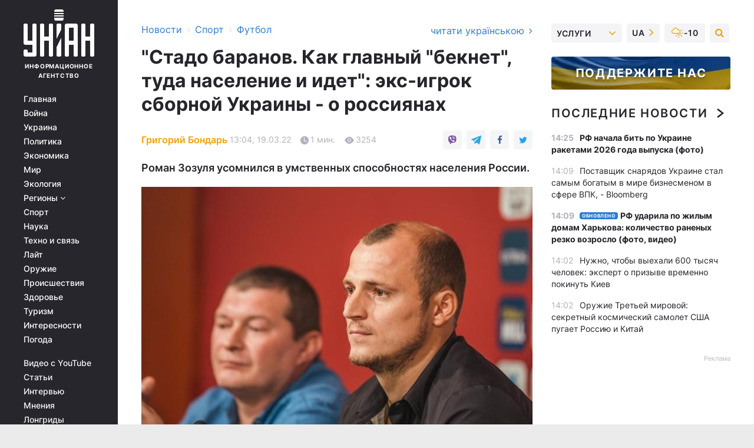

--- FILE ---
content_type: text/html; charset=UTF-8
request_url: https://sport.unian.net/football/stado-baranov-kak-glavnyy-beknet-tuda-naselenie-i-idet-eks-igrok-sbornoy-ukrainy-o-rossiyanah-novosti-futbola-11750629.html
body_size: 33241
content:
    <!doctype html><html lang="ru"><head><meta charset="utf-8"><meta name="viewport" content="width=device-width, initial-scale=1.0, maximum-scale=2"><title>&quot;Стадо баранов. Как главный &quot;бекнет&quot;, туда население и идет&quot;: экс-игрок сборной Украины - о россиянах</title><meta name="description" content="Известный украинский нападающий испанского клуба Фуэнлабрада Роман Зозуля прокомментировал, как относится к умственным способностям россиян - новости футбола"/><meta name="keywords" content="Новости футбола, Роман Зозуля, война в Украине, футбол, Россия"/><meta name="theme-color" content="#28282d"><link rel="manifest" href="https://sport.unian.net/manifest.json"><link rel="shortcut icon" href="https://sport.unian.net/favicon.ico"/><meta property="fb:page_id" content="112821225446278"/><meta property="fb:app_id" content="1728296543975266"/><meta name="application-name" content="УНИАН"><meta name="apple-mobile-web-app-title" content="УНИАН"><meta name="apple-itunes-app" content="app-id=840099366, affiliate-data=ct=smartbannerunian"><link rel="mask-icon" href="https://sport.unian.net/images/safari-pinned-tab.svg" color="#28282d"><link rel="apple-touch-icon" href="https://sport.unian.net/images/apple-touch-icon.png"><link rel="apple-touch-icon" sizes="76x76" href="https://sport.unian.net/images/apple-touch-icon-76x76.png"><link rel="apple-touch-icon" sizes="120x120" href="https://sport.unian.net/images/apple-touch-icon-120x120.png"><link rel="apple-touch-icon" sizes="152x152" href="https://sport.unian.net/images/apple-touch-icon-152x152.png"><link rel="apple-touch-icon" sizes="180x180" href="https://sport.unian.net/images/apple-touch-icon-180x180.png"><link rel="preconnect" href="https://get.optad360.io/" crossorigin><link rel="preconnect" href="https://images.unian.net/" crossorigin><link rel="preconnect" href="https://membrana-cdn.media/" crossorigin><link rel="preconnect" href="https://www.googletagmanager.com/" crossorigin><link rel="preconnect" href="https://static.cloudflareinsights.com" crossorigin><link rel="preconnect" href="https://securepubads.g.doubleclick.net" crossorigin><link rel="preconnect" href="https://pagead2.googlesyndication.com/" crossorigin><link rel="dns-prefetch" href="https://i.ytimg.com/"><link rel="dns-prefetch" href="https://1plus1.video/"><link rel="dns-prefetch" href="https://ls.hit.gemius.pl"><link rel="dns-prefetch" href="https://jsc.idealmedia.io/"><link rel="dns-prefetch" href="https://gaua.hit.gemius.pl/"><link rel="dns-prefetch" href="https://cm.g.doubleclick.net/"><link rel="dns-prefetch" href="https://fonts.googleapis.com/"><link rel="dns-prefetch" href="https://ep2.adtrafficquality.google/"><link rel="dns-prefetch" href="https://ep1.adtrafficquality.google/"><meta property="og:image:width" content="620"><meta property="og:image:height" content="324"><meta property="og:image:type" content="image/jpeg"><meta property="og:url" content="https://sport.unian.net/football/stado-baranov-kak-glavnyy-beknet-tuda-naselenie-i-idet-eks-igrok-sbornoy-ukrainy-o-rossiyanah-novosti-futbola-11750629.html"/><meta property="og:title" content="&quot;Стадо баранов. Как главный &quot;бекнет&quot;, туда население и идет&quot;: экс-игрок сборной Украины - о россиянах"/><meta property="og:description" content="Роман Зозуля усомнился в умственных способностях населения России."/><meta property="og:type" content="article"/><meta property="og:image" content="https://images.unian.net/photos/2019_12/thumb_files/620_324_1576847057-6952.jpg?1"/><meta property="og:published_time" content="2022-03-19T13:04:00+02:00"><meta property="og:modified_time" content="2022-03-19T13:37:42+02:00"><meta property="og:tag" content="война в Украине"><meta property="og:section" content="Футбол"><meta property="og:author:first_name" content="Григорий"><meta property="og:author:last_name" content="Бондарь"><meta name="twitter:card" content="summary_large_image"/><meta name="twitter:site" content="@unian"/><meta name="twitter:title" content="&quot;Стадо баранов. Как главный &quot;бекнет&quot;, туда население и идет&quot;: экс-игрок сборной Украины - о россиянах"/><meta name="twitter:description" content="Роман Зозуля усомнился в умственных способностях населения России."><meta name="twitter:creator" content="@unian"/><meta name="twitter:image" content="https://images.unian.net/photos/2019_12/thumb_files/1000_545_1576847057-6952.jpg?1"/><meta name="twitter:image:src" content="https://images.unian.net/photos/2019_12/thumb_files/1000_545_1576847057-6952.jpg?1"/><meta name="twitter:domain" content="www.unian.net"/><meta name="robots" content="index, follow, max-image-preview:large"><meta name="telegram:channel" content="@uniannet"><link rel="alternate" href="https://sport.unian.ua/football/stado-baraniv-yak-golovniy-bekne-tudi-naselennya-i-yde-eks-gravec-zbirnoji-ukrajini-pro-rosiyan-novini-futbolu-11750626.html"
                  hreflang="uk"><link rel="alternate" href="https://sport.unian.net/football/stado-baranov-kak-glavnyy-beknet-tuda-naselenie-i-idet-eks-igrok-sbornoy-ukrainy-o-rossiyanah-novosti-futbola-11750629.html"
                  hreflang="ru"><script>
        function loadVideoNts(url) {
            var script = document.createElement('script');
            script.async = true;
            script.src = url;
            document.head.appendChild(script);
        }
        function handleIntersection(entries, observer) {
            entries.forEach(function (entry) {
                if (entry.isIntersecting) {
                    var videoWrapper = entry.target;
                    observer.unobserve(videoWrapper);

                    window.notsyCmd = window.notsyCmd || [];
                    window.notsyCmd.push(function () {
                        window.notsyInit({
                            pageVersionAutodetect: true,
                            targeting: [['site_section', 'sport']]
                        });
                    });

                    videoWrapper.setAttribute('data-loaded', 'true');
                    observer.disconnect(); // Припиняємо спостереження, коли блок був досягнутий

                    // Завантажуємо скрипт після досягнення блока
                    loadVideoNts('https://cdn.membrana.media/uni/ym.js');
                }
            });
        }

        var options = {
            root: null,
            rootMargin: '0px',
            threshold: 0.1
        };

        var observerMembr = new IntersectionObserver(handleIntersection, options);

        document.addEventListener('DOMContentLoaded', function () {
            var videoWrapper = document.querySelector('.nts-video-wrapper:not([data-loaded])');
            if (videoWrapper) {
                observerMembr.observe(videoWrapper);
            }
        });

    </script><link rel="alternate" href="https://sport.unian.net/football/stado-baranov-kak-glavnyy-beknet-tuda-naselenie-i-idet-eks-igrok-sbornoy-ukrainy-o-rossiyanah-novosti-futbola-11750629.html" hreflang="x-default"/><link href="https://sport.unian.net/football/stado-baranov-kak-glavnyy-beknet-tuda-naselenie-i-idet-eks-igrok-sbornoy-ukrainy-o-rossiyanah-novosti-futbola-amp-11750629.html" rel="amphtml"><link rel="canonical" href="https://sport.unian.net/football/stado-baranov-kak-glavnyy-beknet-tuda-naselenie-i-idet-eks-igrok-sbornoy-ukrainy-o-rossiyanah-novosti-futbola-11750629.html"><link rel="preload" as="font" type="font/woff" crossorigin="anonymous" href="https://sport.unian.net/build/assets/fonts/Inter/Inter-Bold.woff"><link rel="preload" as="font" type="font/woff" crossorigin="anonymous" href="https://sport.unian.net/build/assets/fonts/Inter/Inter-Medium.woff"><link rel="preload" as="font" type="font/woff" crossorigin="anonymous" href="https://sport.unian.net/build/assets/fonts/Inter/Inter-Regular.woff"><link rel="preload" as="font" type="font/woff" crossorigin="anonymous" href="https://sport.unian.net/build/assets/fonts/Inter/Inter-SemiBold.woff"><style id="top"> *{margin:0;padding:0}body{font-size:14px;line-height:1.5}html{font-family:sans-serif;-ms-text-size-adjust:100%;-webkit-text-size-adjust:100%;-webkit-tap-highlight-color:rgba(0,0,0,0)}[class*=" icon-"],[class^=icon-],html{-webkit-font-smoothing:antialiased}a,img{border:none;outline:none}*{box-sizing:border-box;-webkit-box-sizing:border-box;-moz-box-sizing:border-box}@media (max-width:1184px){.nano-mob>.nano-content-mob{position:absolute;overflow:scroll;overflow-x:hidden;right:0;bottom:0}.nano-mob>.nano-content-mob::-webkit-scrollbar{display:none}.has-scrollbar>.nano-content-mob::-webkit-scrollbar{display:block}.nano-mob>.nano-pane{display:none!important;background:rgba(0,0,0,.25);position:absolute;width:10px;right:0;top:0;bottom:0;visibility:hidden;opacity:.01;-webkit-transition:.2s;-moz-transition:.2s;-o-transition:.2s;transition:.2s;border-radius:5px}.nano-mob>.nano-pane>.nano-slider{display:none;background:#444;position:relative;margin:0 1px;border-radius:3px}}@media (min-width:1185px){.nano-mob>.nano-content{-moz-appearance:none}.hidden-lg{display:none!important}.nano:not(.nano-mob)>.nano-content{position:absolute;overflow:auto;overflow-x:hidden;top:0;right:-12px!important;bottom:0;left:0}}.app-banner{padding:12px 26px 12px 16px;max-width:240px;height:320px;position:relative;margin:0 auto}.app-banner__title{font-weight:700;font-size:24px;line-height:28px;color:#efa205;margin-bottom:8px}.app-banner__text{font-weight:500;font-size:16px;line-height:20px;color:#fff}.app-banner__bottom{position:absolute;bottom:0;display:flex;justify-content:space-between;width:100%;left:0;padding:12px 16px}.app-banner__btn{height:36px;width:calc(50% - 4px);border:2px solid #efa205;border-radius:8px;text-align:center;line-height:30px}</style><link rel="stylesheet" href="https://sport.unian.net/build/post.25f14eadfe90cdfe026eadb8063872ef.css"><style>
        .nts-video {width: 100%; height: calc(100vw / 16 * 9); max-height: 270px; margin: 10px auto; }
        .nts-video-wrapper {max-width: 670px;background: #383842;padding: 8px 16px 16px;border-radius: 4px;margin : 16px 0;overflow: hidden}
        .nts-video-label svg{margin-right: 8px;}
        .nts-video-label {font-weight: 600;font-size: 16px;line-height: 24px;align-self: start;letter-spacing: 0.08em;text-transform: uppercase;color: #B2B2BD;flex-start;align-items: center;
            display: flex;}

        @media (min-width: 1024px) {
            .nts-video {height: 360px; max-height: 360px;    margin-bottom: unset;}
        }
        @media (max-width: 1200px) {


        }

    </style><script type="application/ld+json">{"@context":"https:\/\/schema.org","@type":"ProfilePage","mainEntity":{"@type":"Person","name":"Григорий Бондарь","email":"grygoriy.bondar@unian.net","sameAs":["https:\/\/www.unian.ua\/editor\/grigoriy-bondar"],"url":"https:\/\/www.unian.net\/editor\/grigoriy-bondar"}}</script><script type="application/ld+json">{"@context":"https:\/\/schema.org","@type":"NewsArticle","headline":"\"Стадо баранов. Как главный \"бекнет\", туда население и идет\": экс-игрок сборной Украины - о россиянах","description":"Роман Зозуля усомнился в умственных способностях населения России.","articleSection":"Футбол","inLanguage":"ru","isAccessibleForFree":true,"datePublished":"2022-03-19T13:04:00+02:00","dateModified":"2022-03-19T13:37:42+02:00","mainEntityOfPage":{"@type":"WebPage","@id":"https:\/\/sport.unian.net\/football\/stado-baranov-kak-glavnyy-beknet-tuda-naselenie-i-idet-eks-igrok-sbornoy-ukrainy-o-rossiyanah-novosti-futbola-11750629.html"},"image":{"@type":"ImageObject","url":"https:\/\/images.unian.net\/photos\/2019_12\/thumb_files\/1200_0_1576847057-6952.jpg"},"publisher":{"@type":"Organization","name":"УНИАН","legalName":"Украинское независимое информационное агентство УНИАН","url":"https:\/\/www.unian.net\/","sameAs":["https:\/\/www.facebook.com\/uniannet\/","https:\/\/www.facebook.com\/UNIAN.ua","https:\/\/www.facebook.com\/unian.ukraine","https:\/\/www.facebook.com\/pogoda.unian\/","https:\/\/www.facebook.com\/devichnikunian\/","https:\/\/www.facebook.com\/starsunian\/","https:\/\/x.com\/unian","https:\/\/t.me\/uniannet","https:\/\/invite.viber.com\/?g2=AQA%2Fnf2OzxyI50pG6plG5XH2%2FokWAnOf0dNcAMevia2uE9z%2FYouMau7DjYf%2B06f1&lang=ru","https:\/\/www.youtube.com\/@unian","https:\/\/www.youtube.com\/@unian_tv","https:\/\/uk.wikipedia.org\/wiki\/%D0%A3%D0%9D%D0%86%D0%90%D0%9D","https:\/\/ru.wikipedia.org\/wiki\/%D0%A3%D0%9D%D0%98%D0%90%D0%9D","https:\/\/www.linkedin.com\/company\/96838031\/"],"foundingDate":1993,"logo":{"@type":"ImageObject","url":"https:\/\/sport.unian.net\/images\/unian_schema.png","width":95,"height":60},"address":{"@type":"PostalAddress","streetAddress":"ул. Кириловская 23","addressLocality":"Киев","postalCode":"01001","addressCountry":"UA"},"contactPoint":{"@type":"ContactPoint","email":"unian.headquoters@unian.net","telephone":"+38-044-498-07-60","contactType":"headquoters","areaServed":"UA","availableLanguage":["uk-UA","ru-UA","en-UA"]}},"author":{"@type":"Person","name":"Григорий Бондарь","email":"grygoriy.bondar@unian.net","sameAs":["https:\/\/www.unian.ua\/editor\/grigoriy-bondar"],"url":"https:\/\/www.unian.net\/editor\/grigoriy-bondar"},"articleBody":"Роман Зозуля \/ фото: albacetebalompie.es\r\n\r\n\r\nБывший нападающий сборной Украины и киевского \"Динамо\" Роман Зозуля высказался о населении России, которое в большинстве своем поддерживает военную агрессию РФ в Украине. \r\n\r\nИзвестный футболист усомнился в умственных способностях россиян, назвав тех стадом баранов, которое не имеет своего мнения, а лишь идет туда, куда укажет их лидер. \r\n\r\n\"Понимаете, у меня такое чувство, что там, извините за выражение, стадо баранов. Как тот главный \"бекнет\", и туда 125 миллионов населения идет. У них нет своего мнения, своего видения. Стучим к ним, говорим, показываем - им до одного места. Говорят, у нас фашисты, нацисты.\r\n\r\nНу, вы видели, что этот (Кадыров) сказал: \"Ищем Бандеру, за его голову даем какие-то деньги\". Сейчас все верят, что Бандера жив. Понимаете? Мне кажется, там нет толку, там люди пробиты\", - сказал Зозуля в интервью программе \"Денисов Time\".\r\n\r\n\r\n\r\n\r\n\r\nНапомним, война в Украине началась рано утром 24 февраля, когда РФ приступила к масштабному вторжению. Украинское сопротивление российской агрессии продолжается уже третью неделю.\r\n\r\nВас также могут заинтересовать новости:\r\n\r\n\nЗвезда дзюдо Белодед пожаловалась на российских спортсменов и детей, которые пишут ей оскорбления\n\r\n\tРеал Мадрид пожертвует крупную сумму денег на помощь Украине\n\r\n\t\"Путин - преступник\": тренер Динамо Луческу призвал ужесточить санкции против РФ"}</script><script type="application/ld+json">{"@context":"https:\/\/schema.org","@type":"BreadcrumbList","itemListElement":[{"@type":"ListItem","position":1,"item":{"@id":"https:\/\/www.unian.net\/","name":"Новости"}},{"@type":"ListItem","position":2,"item":{"@id":"https:\/\/sport.unian.net\/","name":"Спорт"}},{"@type":"ListItem","position":3,"item":{"@id":"https:\/\/sport.unian.net\/football","name":"Футбол"}},{"@type":"ListItem","position":4,"item":{"@id":"https:\/\/sport.unian.net\/football\/stado-baranov-kak-glavnyy-beknet-tuda-naselenie-i-idet-eks-igrok-sbornoy-ukrainy-o-rossiyanah-novosti-futbola-11750629.html","name":"\"Стадо баранов. Как главный \"бекнет\", туда население и идет\": экс-игрок сборной Украины - о россиянах"}}]}</script><script type="application/ld+json">{"@context":"https:\/\/schema.org","@type":"SoftwareApplication","name":"УНИАН","operatingSystem":"iOS 13.0 or later","applicationCategory":"BusinessApplication","offers":{"@type":"Offer","price":"0","priceCurrency":"USD"}}</script><script type="application/ld+json">{"@context":"https:\/\/schema.org","@type":"SoftwareApplication","name":"УНИАН","operatingSystem":"ANDROID","applicationCategory":"BusinessApplication","offers":{"@type":"Offer","price":"0","priceCurrency":"USD"}}</script><script type="application/ld+json">{"@context":"https:\/\/schema.org","@type":"Organization","name":"УНИАН","legalName":"Украинское независимое информационное агентство УНИАН","url":"https:\/\/www.unian.net\/","sameAs":["https:\/\/www.facebook.com\/uniannet\/","https:\/\/www.facebook.com\/UNIAN.ua","https:\/\/www.facebook.com\/unian.ukraine","https:\/\/www.facebook.com\/pogoda.unian\/","https:\/\/www.facebook.com\/devichnikunian\/","https:\/\/www.facebook.com\/starsunian\/","https:\/\/x.com\/unian","https:\/\/t.me\/uniannet","https:\/\/invite.viber.com\/?g2=AQA%2Fnf2OzxyI50pG6plG5XH2%2FokWAnOf0dNcAMevia2uE9z%2FYouMau7DjYf%2B06f1&lang=ru","https:\/\/www.youtube.com\/@unian","https:\/\/www.youtube.com\/@unian_tv","https:\/\/uk.wikipedia.org\/wiki\/%D0%A3%D0%9D%D0%86%D0%90%D0%9D","https:\/\/ru.wikipedia.org\/wiki\/%D0%A3%D0%9D%D0%98%D0%90%D0%9D","https:\/\/www.linkedin.com\/company\/96838031\/"],"foundingDate":1993,"logo":{"@type":"ImageObject","url":"https:\/\/sport.unian.net\/images\/unian_schema.png","width":95,"height":60},"address":{"@type":"PostalAddress","streetAddress":"ул. Кириловская 23","addressLocality":"Киев","postalCode":"01001","addressCountry":"UA"},"contactPoint":{"@type":"ContactPoint","email":"unian.headquoters@unian.net","telephone":"+38-044-498-07-60","contactType":"headquoters","areaServed":"UA","availableLanguage":["uk-UA","ru-UA","en-UA"]}}</script><script type="application/ld+json">{"@context":"https:\/\/schema.org","@type":"NewsMediaOrganization","name":"УНИАН","legalName":"Украинское независимое информационное агентство УНИАН","url":"https:\/\/www.unian.net\/","sameAs":["https:\/\/www.facebook.com\/uniannet\/","https:\/\/www.facebook.com\/UNIAN.ua","https:\/\/www.facebook.com\/unian.ukraine","https:\/\/www.facebook.com\/pogoda.unian\/","https:\/\/www.facebook.com\/devichnikunian\/","https:\/\/www.facebook.com\/starsunian\/","https:\/\/x.com\/unian","https:\/\/t.me\/uniannet","https:\/\/invite.viber.com\/?g2=AQA%2Fnf2OzxyI50pG6plG5XH2%2FokWAnOf0dNcAMevia2uE9z%2FYouMau7DjYf%2B06f1&lang=ru","https:\/\/www.youtube.com\/@unian","https:\/\/www.youtube.com\/@unian_tv","https:\/\/uk.wikipedia.org\/wiki\/%D0%A3%D0%9D%D0%86%D0%90%D0%9D","https:\/\/ru.wikipedia.org\/wiki\/%D0%A3%D0%9D%D0%98%D0%90%D0%9D","https:\/\/www.linkedin.com\/company\/96838031\/"],"foundingDate":1993,"logo":{"@type":"ImageObject","url":"https:\/\/sport.unian.net\/images\/unian_schema.png","width":95,"height":60},"address":{"@type":"PostalAddress","streetAddress":"ул. Кириловская 23","addressLocality":"Киев","postalCode":"01001","addressCountry":"UA"},"contactPoint":{"@type":"ContactPoint","email":"unian.headquoters@unian.net","telephone":"+38-044-498-07-60","contactType":"headquoters","areaServed":"UA","availableLanguage":["uk-UA","ru-UA","en-UA"]}}</script><script type="application/ld+json">{"@context":"https:\/\/schema.org","@type":"WebSite","name":"Украинское независимое информационное агентство УНИАН","alternateName":"УНИАН","url":"https:\/\/www.unian.net\/","potentialAction":{"@type":"SearchAction","target":"https:\/\/www.unian.net\/search?q={search_term_string}","query-input":"required name=search_term_string"},"author":{"@type":"NewsMediaOrganization","name":"УНИАН","legalName":"Украинское независимое информационное агентство УНИАН","url":"https:\/\/www.unian.net\/","sameAs":["https:\/\/www.facebook.com\/uniannet\/","https:\/\/www.facebook.com\/UNIAN.ua","https:\/\/www.facebook.com\/unian.ukraine","https:\/\/www.facebook.com\/pogoda.unian\/","https:\/\/www.facebook.com\/devichnikunian\/","https:\/\/www.facebook.com\/starsunian\/","https:\/\/x.com\/unian","https:\/\/t.me\/uniannet","https:\/\/invite.viber.com\/?g2=AQA%2Fnf2OzxyI50pG6plG5XH2%2FokWAnOf0dNcAMevia2uE9z%2FYouMau7DjYf%2B06f1&lang=ru","https:\/\/www.youtube.com\/@unian","https:\/\/www.youtube.com\/@unian_tv","https:\/\/uk.wikipedia.org\/wiki\/%D0%A3%D0%9D%D0%86%D0%90%D0%9D","https:\/\/ru.wikipedia.org\/wiki\/%D0%A3%D0%9D%D0%98%D0%90%D0%9D","https:\/\/www.linkedin.com\/company\/96838031\/"],"foundingDate":1993,"logo":{"@type":"ImageObject","url":"https:\/\/sport.unian.net\/images\/unian_schema.png","width":95,"height":60},"address":{"@type":"PostalAddress","streetAddress":"ул. Кириловская 23","addressLocality":"Киев","postalCode":"01001","addressCountry":"UA"},"contactPoint":{"@type":"ContactPoint","email":"unian.headquoters@unian.net","telephone":"+38-044-498-07-60","contactType":"headquoters","areaServed":"UA","availableLanguage":["uk-UA","ru-UA","en-UA"]}},"creator":{"@type":"NewsMediaOrganization","name":"УНИАН","legalName":"Украинское независимое информационное агентство УНИАН","url":"https:\/\/www.unian.net\/","sameAs":["https:\/\/www.facebook.com\/uniannet\/","https:\/\/www.facebook.com\/UNIAN.ua","https:\/\/www.facebook.com\/unian.ukraine","https:\/\/www.facebook.com\/pogoda.unian\/","https:\/\/www.facebook.com\/devichnikunian\/","https:\/\/www.facebook.com\/starsunian\/","https:\/\/x.com\/unian","https:\/\/t.me\/uniannet","https:\/\/invite.viber.com\/?g2=AQA%2Fnf2OzxyI50pG6plG5XH2%2FokWAnOf0dNcAMevia2uE9z%2FYouMau7DjYf%2B06f1&lang=ru","https:\/\/www.youtube.com\/@unian","https:\/\/www.youtube.com\/@unian_tv","https:\/\/uk.wikipedia.org\/wiki\/%D0%A3%D0%9D%D0%86%D0%90%D0%9D","https:\/\/ru.wikipedia.org\/wiki\/%D0%A3%D0%9D%D0%98%D0%90%D0%9D","https:\/\/www.linkedin.com\/company\/96838031\/"],"foundingDate":1993,"logo":{"@type":"ImageObject","url":"https:\/\/sport.unian.net\/images\/unian_schema.png","width":95,"height":60},"address":{"@type":"PostalAddress","streetAddress":"ул. Кириловская 23","addressLocality":"Киев","postalCode":"01001","addressCountry":"UA"},"contactPoint":{"@type":"ContactPoint","email":"unian.headquoters@unian.net","telephone":"+38-044-498-07-60","contactType":"headquoters","areaServed":"UA","availableLanguage":["uk-UA","ru-UA","en-UA"]}},"publisher":{"@type":"NewsMediaOrganization","name":"УНИАН","legalName":"Украинское независимое информационное агентство УНИАН","url":"https:\/\/www.unian.net\/","sameAs":["https:\/\/www.facebook.com\/uniannet\/","https:\/\/www.facebook.com\/UNIAN.ua","https:\/\/www.facebook.com\/unian.ukraine","https:\/\/www.facebook.com\/pogoda.unian\/","https:\/\/www.facebook.com\/devichnikunian\/","https:\/\/www.facebook.com\/starsunian\/","https:\/\/x.com\/unian","https:\/\/t.me\/uniannet","https:\/\/invite.viber.com\/?g2=AQA%2Fnf2OzxyI50pG6plG5XH2%2FokWAnOf0dNcAMevia2uE9z%2FYouMau7DjYf%2B06f1&lang=ru","https:\/\/www.youtube.com\/@unian","https:\/\/www.youtube.com\/@unian_tv","https:\/\/uk.wikipedia.org\/wiki\/%D0%A3%D0%9D%D0%86%D0%90%D0%9D","https:\/\/ru.wikipedia.org\/wiki\/%D0%A3%D0%9D%D0%98%D0%90%D0%9D","https:\/\/www.linkedin.com\/company\/96838031\/"],"foundingDate":1993,"logo":{"@type":"ImageObject","url":"https:\/\/sport.unian.net\/images\/unian_schema.png","width":95,"height":60},"address":{"@type":"PostalAddress","streetAddress":"ул. Кириловская 23","addressLocality":"Киев","postalCode":"01001","addressCountry":"UA"},"contactPoint":{"@type":"ContactPoint","email":"unian.headquoters@unian.net","telephone":"+38-044-498-07-60","contactType":"headquoters","areaServed":"UA","availableLanguage":["uk-UA","ru-UA","en-UA"]}},"datePublished":"2026-01-24T14:52:43+02:00","dateModified":"2026-01-24T14:52:43+02:00","inLanguage":"ru"}</script><link href="https://www.googletagmanager.com/gtag/js?id=G-TECJ2YKWSJ" rel="preload" as="script"><script async src="https://www.googletagmanager.com/gtag/js?id=G-TECJ2YKWSJ"></script><script>window.dataLayer = window.dataLayer || [];function gtag(){dataLayer.push(arguments);}gtag('js', new Date());gtag('config', 'G-TECJ2YKWSJ');</script><script>(function(w,d,s,l,i){w[l]=w[l]||[];w[l].push({'gtm.start':new Date().getTime(),event:'gtm.js'});var f=d.getElementsByTagName(s)[0],j=d.createElement(s),dl=l!='dataLayer'?'&l='+l:'';j.async=true;j.src='https://www.googletagmanager.com/gtm.js?id='+i+dl;f.parentNode.insertBefore(j,f);})(window,document,'script','dataLayer','GTM-N24V2BL');</script></head><body class="home" data-infinite-scroll=""><div id="page_content" class="container main-wrap" data-page="1" data-page-max="50"><div class="main-column row m-0"><div class="col-lg-2 col-sm-12 prl0"><div class="main-menu"><div class="main-menu__content nano"><div class="nano-content"><div class="inside-nano-content"><a href="javascript:void(0);" id="trigger" class="menu-trigger hidden-lg" aria-label="menu"></a><div class="main-menu__logo"><a href="https://www.unian.net/"><img src="https://sport.unian.net/images/unian-logo.svg" alt="Информационное агентство" width="120" height="80"/><div class="main-menu__logo-text">Информационное агентство</div></a></div><div class="hidden-lg main-menu__search"><div class="header-search__toggle hidden-lg" style="width: 15px; height: 19px"><i class="fa fa-search"></i></div><form method="GET" action="https://www.unian.net/search" class="header-search__form disactive"><div class="header-search__close hidden-lg">+</div><input type="text" name="q" aria-label="search" class="header-search__input" placeholder=" "/><input type="hidden" name="token" value="1278077060"/><button type="submit" class="header-search__button" aria-label="search"><i class="fa fa-search"></i></button></form></div><nav class="main-menu__nav mp-menu nano nano-mob" id="mp-menu"><div class="main-menu__close hidden-lg">+</div><div class="nano-content nano-content-mob"><div class="mp-level main-menu__list"><ul><li class="main-menu__item"><a href="https://www.unian.net/">Главная</a></li><li class="main-menu__item"><a href="https://www.unian.net/war">Война</a></li><li class="main-menu__item"><a href="https://www.unian.net/society">Украина</a></li><li class="main-menu__item"><a href="https://www.unian.net/politics">Политика</a></li><li class="main-menu__item"><a href="https://www.unian.net/economics">Экономика</a></li><li class="main-menu__item"><a href="https://www.unian.net/world">Мир</a></li><li class="main-menu__item"><a href="https://www.unian.net/ecology">Экология</a></li><li class="main-menu__item has-submenu"><a href="javascript:void(0);">Регионы <i class="fa fa-angle-down"></i></a><div class="sub-level main-menu__sub-list"><ul><li><a href="https://www.unian.net/kyiv">Киев</a></li><li><a href="https://www.unian.net/lvov">Львов</a></li><li><a href="https://www.unian.net/dnepropetrovsk">Днепр</a></li><li><a href="https://www.unian.net/kharkiv">Харьков</a></li><li><a href="https://www.unian.net/odessa">Одесса</a></li></ul></div></li><li class="main-menu__item"><a href="https://sport.unian.net/">Спорт</a></li><li class="main-menu__item"><a href="https://www.unian.net/science">Наука</a></li><li class="main-menu__item"><a href="https://www.unian.net/techno">Техно и связь</a></li><li class="main-menu__item"><a href="https://www.unian.net/lite">Лайт</a></li><li class="main-menu__item"><a href="https://www.unian.net/weapons">Оружие</a></li><li class="main-menu__item"><a href="https://www.unian.net/incidents">Происшествия</a></li><li class="main-menu__item"><a href="https://health.unian.net/">Здоровье</a></li><li class="main-menu__item"><a href="https://www.unian.net/tourism">Туризм</a></li><li class="main-menu__item"><a href="https://www.unian.net/curiosities">Интересности</a></li><li class="main-menu__item"><a href="https://pogoda.unian.net">Погода</a></li></ul></div><div class="main-menu__services main-menu__list"><ul><li class="main-menu__item"><a href="https://sport.unian.net/video-youtube">Видео с YouTube</a></li><li class="main-menu__item"><a href="https://www.unian.net/detail/publications">Статьи</a></li><li class="main-menu__item"><a href="https://www.unian.net/detail/interviews">Интервью</a></li><li class="main-menu__item"><a href="https://www.unian.net/detail/opinions">Мнения</a></li><li class="main-menu__item"><a href="https://www.unian.net/longrids">Лонгриды</a></li><li class="main-menu__item hidden-lg"><a href="https://www.unian.net/static/press/live">Пресс-центр</a></li><li class="main-menu__item has-submenu hidden-lg"><a href="javascript:void(0);">Услуги<i class="fa fa-angle-down"></i></a><div class="sub-level main-menu__sub-list"><ul><li><a href="https://www.unian.net/static/advertising/advert">Реклама на сайте</a></li><li><a href="https://www.unian.net/static/press/about">Пресс-центр</a></li><li><a href="https://photo.unian.net/">Фотобанк</a></li><li><a href="https://www.unian.net/static/monitoring/about">Мониторинг СМИ</a></li><li><a href="https://www.unian.net/static/subscription/products">Подписка на новости</a></li></ul></div></li></ul></div><div class="main-menu__services main-menu__list"><ul><li class="main-menu__item"><a href="https://www.unian.net/news/archive">Архив</a></li><li class="main-menu__item "><a href="https://www.unian.net/vacancy">Вакансии</a></li><li class="main-menu__item"><a href="https://www.unian.net/static/contacts">Контакты</a></li></ul></div></div></nav></div></div></div><div id="M473096ScriptRootC1436947" class="ideal-story" data-attribute="https://jsc.idealmedia.io/u/n/unian.net.1436947.js"></div></div></div><div class="col-lg-10 col-sm-12"><div class=" hot-news--negative"  ></div><div  class="running-line--negative"></div><div class="content-column"
											><div id="block_left_column_content" class="left-column sm-w-100"
																					 data-ajax-url="https://sport.unian.net/football/stado-baranov-kak-glavnyy-beknet-tuda-naselenie-i-idet-eks-igrok-sbornoy-ukrainy-o-rossiyanah-novosti-futbola-11750629.html"
																	><div class=" infinity-item"
         data-url="https://sport.unian.net/football/stado-baranov-kak-glavnyy-beknet-tuda-naselenie-i-idet-eks-igrok-sbornoy-ukrainy-o-rossiyanah-novosti-futbola-11750629.html"
         data-title="&quot;Стадо баранов. Как главный &quot;бекнет&quot;, туда население и идет&quot;: экс-игрок сборной Украины - о россиянах"
         data-io-article-url="https://sport.unian.net/football/stado-baranov-kak-glavnyy-beknet-tuda-naselenie-i-idet-eks-igrok-sbornoy-ukrainy-o-rossiyanah-novosti-futbola-11750629.html"
         data-prev-url="https://sport.unian.net/football"
    ><div class="article "><div class="top-bredcr "><div class="breadcrumbs"><ol vocab="https://schema.org/" typeof="BreadcrumbList"><li property="itemListElement" typeof="ListItem"><a property="item" typeof="WebPage"
               href="//www.unian.net/detail/all_news"><span
                        property="name">  Новости</span></a><meta property="position" content="1"></li><li><span>›</span></li><li property="itemListElement" typeof="ListItem"><a property="item" typeof="WebPage"
                       href="https://sport.unian.net/"><span property="name">  Спорт</span></a><meta property="position" content="2"></li><li><span>›</span></li><li property="itemListElement" typeof="ListItem"><a property="item" typeof="WebPage"
                   href="https://sport.unian.net/football"><span
                            property="name">  Футбол</span></a><meta property="position" content="3"></li></ol></div><a href="https://sport.unian.ua/football/stado-baraniv-yak-golovniy-bekne-tudi-naselennya-i-yde-eks-gravec-zbirnoji-ukrajini-pro-rosiyan-novini-futbolu-11750626.html" rel="alternate" hreflang="uk" class="other-lang ">
                                   читати українською
                                                                <i class="fa fa-angle-right"></i></a></div><h1>&quot;Стадо баранов. Как главный &quot;бекнет&quot;, туда население и идет&quot;: экс-игрок сборной Украины - о россиянах</h1><div class="article__info    "><div><p class="article__author--bottom    "><a href="https://www.unian.net/editor/grigoriy-bondar" class="article__author-name">
                                                                                                                                        Григорий Бондарь
                                                            </a></p><div class="article__info-item time ">13:04, 19.03.22</div><span class="article__info-item comments"><i class="unian-read"></i>
                                1 мин.
                            </span><span class="article__info-item views"><i class="unian-eye"></i><span id="js-views-11750629"></span><script>
    function CreateRequest() {
        var Request = false;

        if (window.XMLHttpRequest) {
            //Gecko-совместимые браузеры, Safari, Konqueror
            Request = new XMLHttpRequest();
        } else if (window.ActiveXObject) {
            //Internet explorer
            try {
                Request = new ActiveXObject("Microsoft.XMLHTTP");
            } catch (CatchException) {
                Request = new ActiveXObject("Msxml2.XMLHTTP");
            }
        }

        if (!Request) {
            return null;
        }

        return Request;
    }

    /*
        Функция посылки запроса к файлу на сервере
        r_method  - тип запроса: GET или POST
        r_path    - путь к файлу
        r_args    - аргументы вида a=1&b=2&c=3...
        r_handler - функция-обработчик ответа от сервера
    */
    function SendRequest(r_method, r_path, r_args, r_handler) {
        //Создаём запрос
        var Request = CreateRequest();

        //Проверяем существование запроса еще раз
        if (!Request) {
            return;
        }

        //Назначаем пользовательский обработчик
        Request.onreadystatechange = function() {
            //Если обмен данными завершен
            if (Request.readyState == 4) {
                if (Request.status == 200) {
                    //Передаем управление обработчику пользователя
                    r_handler(Request);
                }
            }
        }

        //Проверяем, если требуется сделать GET-запрос
        if (r_method.toLowerCase() == "get" && r_args.length > 0)
            r_path += "?" + r_args;

        //Инициализируем соединение
        Request.open(r_method, r_path, true);

        if (r_method.toLowerCase() == "post") {
            //Если это POST-запрос

            //Устанавливаем заголовок
            Request.setRequestHeader("Content-Type","application/x-www-form-urlencoded; charset=utf-8");
            //Посылаем запрос
            Request.send(r_args);
        } else {
            //Если это GET-запрос
            Request.responseType = 'json';
            //Посылаем нуль-запрос
            Request.send(null);
        }
    }

    //Создаем функцию обработчик
    var Handler = function(Request) {
        document.getElementById("js-views-11750629").innerHTML = ' ' + Request.response.views;
    }

    //Отправляем запрос
    SendRequest("GET", '/ajax/views/11750629', "", Handler);
</script></span></div><div class="article-shares " data-url="https://sport.unian.net/football/stado-baranov-kak-glavnyy-beknet-tuda-naselenie-i-idet-eks-igrok-sbornoy-ukrainy-o-rossiyanah-novosti-futbola-11750629.html"><div class="social-likes"><a href="viber://forward?text=https://sport.unian.net/football/stado-baranov-kak-glavnyy-beknet-tuda-naselenie-i-idet-eks-igrok-sbornoy-ukrainy-o-rossiyanah-novosti-futbola-11750629.html" class="vb" rel="nofollow noopener"><i class="unian-viber"></i></a><a href="https://telegram.me/share/url?url=https://sport.unian.net/football/stado-baranov-kak-glavnyy-beknet-tuda-naselenie-i-idet-eks-igrok-sbornoy-ukrainy-o-rossiyanah-novosti-futbola-11750629.html" class="tg" rel="nofollow noopener"><i class="unian-telegramm"></i></a><a href="https://www.facebook.com/sharer.php?u=https://sport.unian.net/football/stado-baranov-kak-glavnyy-beknet-tuda-naselenie-i-idet-eks-igrok-sbornoy-ukrainy-o-rossiyanah-novosti-futbola-11750629.html" class="fb" rel="nofollow noopener"><i class="fa fa-facebook"></i></a><a href="https://twitter.com/share?&url=https://sport.unian.net/football/stado-baranov-kak-glavnyy-beknet-tuda-naselenie-i-idet-eks-igrok-sbornoy-ukrainy-o-rossiyanah-novosti-futbola-11750629.html&text=&quot;Стадо баранов. Как главный &quot;бекнет&quot;, туда население и идет&quot;: экс-игрок сборной Украины - о россиянах" class="tw" rel="nofollow noopener"><i class="fa fa-twitter"></i></a></div></div></div><p class="article__like-h2">Роман Зозуля усомнился в умственных способностях населения России.</p><div class="article-text  "><div class="photo_block"><img alt="Роман Зозуля / фото: albacetebalompie.es" data-height="451" data-width="690" src="[data-uri]" title="Роман Зозуля / фото: albacetebalompie.es" width="690" height="451" data-src="https://images.unian.net/photos/2019_12/1576847057-6952.jpg?0.7510953466230696" class="lazy"><div class="subscribe_photo_text">Роман Зозуля / фото: albacetebalompie.es</div></div><p>Бывший нападающий сборной Украины и киевского "Динамо" <a href="https://sport.unian.net/football/mamkin-istorik-izvestnyy-ukrainskiy-futbolist-vysmeyal-slova-putina-novosti-futbola-11713114.html?_gl=1*12c99zf*_ga*MTM1MjY1OTk1NC4xNjQ0MzMwMDgy*_ga_P6EEJX21DY*MTY0NzY4MDQ5Ni4xLjEuMTY0NzY4MTM5NC42MA..&amp;_ga=2.267188620.361043768.1647248402-1352659954.1644330082" target="_blank">Роман Зозуля</a> высказался о населении России, которое в большинстве своем поддерживает военную агрессию РФ в Украине. </p><p>Известный футболист усомнился в умственных способностях россиян, назвав тех стадом баранов, которое не имеет своего мнения, а лишь идет туда, куда укажет их лидер. </p><p>"Понимаете, у меня такое чувство, что там, извините за выражение, стадо баранов. Как тот главный "бекнет", и туда 125 миллионов населения идет. У них нет своего мнения, своего видения. Стучим к ним, говорим, показываем - им до одного места. Говорят, у нас фашисты, нацисты.</p><div><div class="nts-video-wrapper"><div class="nts-video-label"><svg xmlns="http://www.w3.org/2000/svg" width="24" height="24" viewbox="0 0 24 24" fill="none"><path d="M17 12L9 16L9 8L17 12Z" fill="#B2B2BD"></path><rect x="0.5" y="0.5" width="23" height="23" rx="11.5" stroke="#B2B2BD"></rect></svg>Видео дня</div><div class="nts-video UNI_VIDEO"></div></div></div><p>Ну, вы видели, что этот (Кадыров) сказал: "Ищем Бандеру, за его голову даем какие-то деньги". Сейчас все верят, что Бандера жив. Понимаете? Мне кажется, там нет толку, там люди пробиты", - сказал Зозуля в интервью программе "<a href="https://www.youtube.com/watch?v=GdxG-YGBB8I&amp;ab_channel=%D0%9A%D0%B0%D0%BD%D0%B0%D0%BB%D0%B8%D0%A4%D1%83%D1%82%D0%B1%D0%BE%D0%BB1%2C2%2C3" rel="nofollow noopener" target="_blank">Денисов Time</a>".</p><div><div class="read-also-slider"><div class="read-also-slider__title">Читайте также:</div><div class="   owl-carousel owl-theme  "><div class="read-also-slider__item item read-also-slider__item--full "><a href="https://sport.unian.net/football/glavnyy-trener-shahtera-raskritikoval-press-konferenciyu-putina-i-prokommentiroval-sobytiya-voyny-novosti-futbola-11749039.html?utm_source=unian&amp;utm_medium=related_news&amp;utm_campaign=related_news_in_post" class="read-also-slider__image" target="_blank"><img src="[data-uri]" alt="Главный тренер Шахтера раскритиковал пресс-конференцию Путина и прокомментировал события войны" width="370" height="130" loading="lazy" data-src="https://images.unian.net/photos/2021_08/thumb_files/370_250_1628663853-3203.jpg" class="lazy"></a><div class="read-also-slider__info"><a href="https://sport.unian.net/football/glavnyy-trener-shahtera-raskritikoval-press-konferenciyu-putina-i-prokommentiroval-sobytiya-voyny-novosti-futbola-11749039.html?utm_source=unian&amp;utm_medium=related_news&amp;utm_campaign=related_news_in_post" class=" read-also-slider__link" target="_blank">
                            Главный тренер Шахтера раскритиковал пресс-конференцию Путина и прокомментировал события войны</a></div></div></div></div></div><p></p><p>Напомним, война в Украине началась рано утром 24 февраля, когда РФ приступила к масштабному вторжению. Украинское сопротивление российской агрессии продолжается уже третью неделю.</p><h2>Вас также могут заинтересовать новости:</h2><ul><li><a href="https://sport.unian.net/othersports/zvezda-dzyudo-beloded-pozhalovalas-na-rossiyskih-sportsmenov-i-detey-kotorye-pishut-ey-oskorbleniya-novosti-sporta-11747437.html?utm_source=unian&amp;utm_medium=read_more_news&amp;utm_campaign=read_more_news_in_post" target="_blank">Звезда дзюдо Белодед пожаловалась на российских спортсменов и детей, которые пишут ей оскорбления</a></li><li><a href="https://sport.unian.net/football/real-madrid-pozhertvuet-krupnuyu-summu-deneg-na-pomoshch-ukraine-novosti-futbola-11746612.html?utm_source=unian&amp;utm_medium=read_more_news&amp;utm_campaign=read_more_news_in_post" target="_blank">Реал Мадрид пожертвует крупную сумму денег на помощь Украине</a></li><li><a href="https://sport.unian.net/football/putin-prestupnik-trener-dinamo-luchesku-prizval-uzhestochit-sankcii-protiv-rf-novosti-futbola-11746384.html?utm_source=unian&amp;utm_medium=read_more_news&amp;utm_campaign=read_more_news_in_post" target="_blank">"Путин - преступник": тренер Динамо Луческу призвал ужесточить санкции против РФ</a></li></ul></div><div class="article__tags "><a href="https://www.unian.net/tag/novosti-futbola" data-gtm-click data-gtm-action="Click"
                                       data-gtm-type="Tags" data-gtm-text="новости футбола"
                                       class="article__tag  ">новости футбола</a><a href="https://www.unian.net/tag/voyna-v-ukraine" data-gtm-click data-gtm-action="Click"
                                       data-gtm-type="Tags" data-gtm-text="война в Украине"
                                       class="article__tag  ">война в Украине</a></div><a href="https://donate.unian.net" class="support-post"><span class="support-post__text">Помогите проекту</span><span class="support-post__btn">Поддержите нас</span></a><div class="article-bottom  "><div class="social-btn-bottom"><a href="https://t.me/uniannet" class="social-btn-bottom__item tg"
       target="_blank" rel="nofollow noopener"><i class="unian-telegramm"></i><span>Читать УНИАН в Telegram</span></a><a href="https://invite.viber.com/?g2=AQA%2Fnf2OzxyI50pG6plG5XH2%2FokWAnOf0dNcAMevia2uE9z%2FYouMau7DjYf%2B06f1&lang=ru"
       target="_blank" rel="nofollow noopener" class="social-btn-bottom__item vb"><svg xmlns="http://www.w3.org/2000/svg" width="16" height="16" viewBox="0 0 16 16" fill="none"><path d="M8.41685 12.2214C8.17554 12.524 7.71972 12.4857 7.71972 12.4857C4.40261 11.6391 3.51396 8.27953 3.51396 8.27953C3.51396 8.27953 3.47566 7.8275 3.77826 7.58233L4.3758 7.10732C4.67457 6.87747 4.86226 6.32202 4.55966 5.77805C4.39112 5.47542 4.05405 4.93528 3.80508 4.59435C3.54078 4.23425 2.92792 3.49875 2.92409 3.49492C2.62915 3.14249 2.19248 3.06205 1.73284 3.29955C1.73284 3.29955 1.72901 3.30338 1.72518 3.30338C1.28851 3.54855 0.88249 3.878 0.503283 4.29555L0.495623 4.30321C0.212174 4.64414 0.0474681 4.98125 0.00916379 5.3107C0.00150347 5.349 -0.00232792 5.3988 0.00150258 5.45626C-0.00232792 5.60183 0.0206558 5.74357 0.0666204 5.88531L0.0819421 5.8968C0.223666 6.40629 0.583721 7.25289 1.36129 8.66644C1.8669 9.58199 2.384 10.3481 2.89727 10.9917C3.1654 11.3326 3.47183 11.6812 3.82423 12.0375L3.96212 12.1754C4.31835 12.5278 4.66691 12.8343 5.00781 13.1024C5.65132 13.6158 6.41357 14.1329 7.33286 14.6386C8.74627 15.4162 9.59278 15.7763 10.1022 15.918L10.1137 15.9334C10.2554 15.9793 10.3972 15.9985 10.5427 15.9985C10.6002 16.0023 10.65 15.9985 10.6883 15.9908C11.0177 15.9525 11.3548 15.7878 11.6957 15.5043L11.7033 15.4967C12.1208 15.1174 12.4502 14.7075 12.6954 14.2747C12.6954 14.2747 12.6992 14.2708 12.6992 14.267C12.9367 13.8073 12.8563 13.3706 12.5039 13.0756C12.5039 13.0756 11.7646 12.4589 11.4046 12.1946C11.0675 11.9456 10.5236 11.6123 10.221 11.4399C9.67705 11.1373 9.12164 11.325 8.89182 11.6238L8.41685 12.2214Z" fill="#7C529E"/><path fill-rule="evenodd" clip-rule="evenodd" d="M4.94375 3.0038C4.52633 2.5858 4.52633 1.90808 4.94375 1.49008C6.70394 -0.272583 10.7377 -0.944911 13.8406 2.1624C16.9436 5.26972 16.2722 9.30908 14.512 11.0717C14.0946 11.4897 13.4178 11.4897 13.0004 11.0717C12.583 10.6537 12.583 9.97602 13.0004 9.55801C13.9258 8.63136 14.5971 5.94744 12.329 3.67613C10.0609 1.40482 7.38071 2.07715 6.45536 3.0038C6.03794 3.4218 5.36117 3.4218 4.94375 3.0038ZM6.95754 4.85172C6.54012 5.26972 6.54012 5.94744 6.95754 6.36544C7.37496 6.78345 8.05172 6.78345 8.46914 6.36544C8.55903 6.27543 8.76472 6.1747 9.05612 6.1747C9.34751 6.1747 9.55321 6.27543 9.64309 6.36544C9.73297 6.45545 9.83357 6.66144 9.83357 6.95324C9.83357 7.24504 9.73297 7.45102 9.64309 7.54103C9.22567 7.95903 9.22567 8.63675 9.64309 9.05475C10.0605 9.47276 10.7373 9.47276 11.1547 9.05475C11.7362 8.47244 11.9713 7.66993 11.9713 6.95324C11.9713 6.23655 11.7362 5.43404 11.1547 4.85172C10.5732 4.2694 9.7718 4.03397 9.05612 4.03397C8.34043 4.03397 7.53904 4.2694 6.95754 4.85172Z" fill="#7C529E"/></svg><span>Читать УНИАН в Viber</span></a></div></div><div class="partner-news margin-top-20"     style="height: 520px"  ><div class="title-without-border black">
    Новости партнеров
</div><div class="  article-bottom-gallery-slider"><iframe data-src="/content/li-987-rus.html" style="width:100%" loading="lazy" class="partners-iframe"
                height="470" frameborder="0" scrolling="no" title="partners news"></iframe></div></div></div></div></div><div id="block_right_column_content" class="right-column newsfeed  d-none d-md-block"

																							><div class="tools"><div class="dropdown tools__dropdown tools__item"><a href="javascript:void(0);" class="dropdown-toggle">
            Услуги
            <i class="fa fa-angle-down"></i></a><div class="dropdown-menu"><a class="dropdown__item" href="https://www.unian.net/static/advertising/advert">Реклама</a><a class="dropdown__item" href="https://www.unian.net/static/press/about">Пресс-центр</a><a class="dropdown__item" href="https://photo.unian.net/">Фотобанк</a><a class="dropdown__item" href="https://www.unian.net/static/monitoring/about">Мониторинг</a></div></div><div class="tools__item"><a href="https://sport.unian.ua/football/stado-baraniv-yak-golovniy-bekne-tudi-naselennya-i-yde-eks-gravec-zbirnoji-ukrajini-pro-rosiyan-novini-futbolu-11750626.html" class="tools__link"><span>
                                     UA
                             </span><i class="fa fa-angle-right"></i></a></div><div class="tools__item" style="width: 69px; justify-content: center"><a               href="https://pogoda.unian.net"
              class="tools__link" id="unian_weather_widget"><i class="fa fa-sun-o mr-1"></i><div></div></a></div><div class="tools__item tools-search"><div class="tools-search__toggle"><i class="fa fa-search"></i></div><form method="GET" action="https://www.unian.net/search" class="tools-search__form"><input type="text" name="q" aria-label="search" class="tools-search__input" placeholder=" " maxlength="20"/><input type="hidden" name="token" value="1806161845"/><button type="submit" class="tools-search__button" aria-label="search"><i class="fa fa-search"></i></button></form></div></div><a href="https://donate.unian.net  " class="support-unian">
            Поддержите нас
        </a><!-- Block all_news start --><div  data-vr-zone="all_right_news" class="block-base ajax-block-container"><section class="newsfeed-column"><a href="https://www.unian.net/detail/all_news" class="title-bordered">
        

                                                                                Последние новости
                                                            <i class="unian-arrow-more"></i></a><div
                                             data-block-ajax-url="https://www.unian.net/ajax/all_news?page_route=news_post_with_rubric_subslug_new"
                data-ajax-page="1"
                data-ajax-limit="75"
                data-counter=""
                    ><ul class="newsfeed__list "><li class="newsfeed__item strong"><span class="newsfeed__time">14:25</span><h3 class="newsfeed__link"><a href="https://www.unian.net/war/ataka-na-ukrainu-rf-nachala-bit-raketami-2026-goda-vypuska-foto-13265157.html"  data-vr-contentbox="news_0">РФ начала бить по Украине ракетами 2026 года выпуска (фото)</a></h3></li><li class="newsfeed__item"><span class="newsfeed__time">14:09</span><h3 class="newsfeed__link"><a href="https://www.unian.net/economics/other/mihal-strnad-cheshskiy-predprinimatel-stal-samym-bogatym-biznesmenom-v-oboronnoy-sfere-13265148.html"  data-vr-contentbox="news_1">Поставщик снарядов Украине стал самым богатым в мире бизнесменом в сфере ВПК, - Bloomberg</a></h3></li><li class="newsfeed__item strong"><span class="newsfeed__time">14:09</span><h3 class="newsfeed__link"><a href="https://www.unian.net/war/harkov-rossiyane-nanesli-udar-po-zhilym-domam-goroda-est-ranenye-novosti-harkova-13264914.html"  data-vr-contentbox="news_2"><span class="blue-marker">обновлено</span>РФ ударила по жилым домам Харькова: количество раненых резко возросло (фото, видео)</a></h3></li><li class="newsfeed__item"><span class="newsfeed__time">14:02</span><h3 class="newsfeed__link"><a href="https://www.unian.net/society/kiev-ekspert-zayavil-chto-iz-stolicy-dolzhny-vyehat-do-600-tysyach-chelovek-novosti-kieva-13265136.html"  data-vr-contentbox="news_3">Нужно, чтобы выехали 600 тысяч человек: эксперт о призыве временно покинуть Киев</a></h3></li><li class="newsfeed__item"><span class="newsfeed__time">14:02</span><h3 class="newsfeed__link"><a href="https://www.unian.net/curiosities/oruzhie-tretey-mirovoy-sekretnyy-kosmicheskiy-samolet-ssha-pugaet-rossiyu-i-kitay-13265073.html"  data-vr-contentbox="news_4">Оружие Третьей мировой: секретный космический самолет США пугает Россию и Китай</a></h3></li><li class="newsfeed__banner banner-fb"><span class="newsfeed__ad">Реклама</span><div class="bnr-block__bnr" style="height: 600px; overflow:hidden;"><!-- Banner UDF1 () start. --><div data-banner="[https://images.unian.net/photos/2021_04/1619793683-7224.png]" data-banner-link="[https://www.unian.net/pogoda/]" data-ad="/82479101/Unian.net_/UDF1_300x600" data-type="bnr" data-size="[[300, 600]]"></div><ins class="staticpubads89354" data-sizes-desktop="300x600" data-slot="14" data-type_oa="GDF1"></ins><!-- Banner UDF1 () end. --></div></li><li class="newsfeed__item"><span class="newsfeed__time">14:00</span><h3 class="newsfeed__link"><a href="https://www.unian.net/lite/advice/kak-hranit-chesnok-pochemu-nelzya-klast-ego-v-holodilnik-13263204.html"  data-vr-contentbox="news_5">Почему нельзя хранить чеснок в холодильнике: что с ним будет</a></h3></li><li class="newsfeed__item strong"><span class="newsfeed__time">13:59</span><h3 class="newsfeed__link"><a href="https://www.unian.net/war/voyna-v-ukraine-rossiyane-prodvinulis-vozle-dvuh-naselennyh-punktov-v-doneckoy-oblasti-13265130.html"  data-vr-contentbox="news_6">Россияне продвинулись возле двух населенных пунктов в Донецкой области, - DeepState</a></h3></li><li class="newsfeed__item"><span class="newsfeed__time">13:50</span><h3 class="newsfeed__link"><a href="https://www.unian.net/techno/software/windows-11-obnovlenie-microsoft-prosit-polzovateley-udalit-posledniy-patch-13265112.html"  data-vr-contentbox="news_7">Пользователей Windows 11 просят срочно удалить последнее обновление: в чем дело</a></h3></li><li class="newsfeed__item d-flex align-items-center w-100"><div class="newsfeed__time newsfeed__tg"><svg xmlns="http://www.w3.org/2000/svg" width="20" height="16" viewBox="0 0 20 16" fill="none"><path fill-rule="evenodd" clip-rule="evenodd" d="M1.36937 6.90067C6.73698 4.64981 10.3103 3.15417 12.1046 2.42856C17.2115 0.370208 18.285 0.0148083 18.9751 0C19.1285 0 19.4659 0.0296168 19.6959 0.207316C19.8799 0.355399 19.926 0.547908 19.9566 0.695991C19.9873 0.844074 20.018 1.15505 19.9873 1.39198C19.7112 4.20556 18.515 11.0322 17.9016 14.1715C17.6409 15.5043 17.1348 15.9485 16.644 15.993C15.5705 16.0818 14.7577 15.3118 13.7302 14.6602C12.1046 13.6384 11.1998 13.0017 9.62015 11.9947C7.79516 10.8397 8.97604 10.2029 10.0189 9.16634C10.2949 8.89979 15.0031 4.75347 15.0951 4.38326C15.1104 4.33883 15.1104 4.16113 15.0031 4.07228C14.8957 3.98343 14.7424 4.01305 14.6197 4.04267C14.451 4.07228 11.8745 5.73081 6.85967 9.00345C6.12354 9.49212 5.46409 9.72905 4.86598 9.71425C4.20654 9.69944 2.94898 9.35885 1.99815 9.06268C0.847949 8.70728 -0.0722116 8.51477 0.00446848 7.89282C0.0504765 7.56704 0.510557 7.24126 1.36937 6.90067Z" fill="#26A5E4"/></svg></div><h3><a class="newsfeed__link w-100" href="https://t.me/uniannet" target="_blank"  ><b>УНИАН в Телеграм - новости Украины в режиме онлайн</b></a></h3></li><li class="newsfeed__item"><span class="newsfeed__time">13:30</span><h3 class="newsfeed__link"><a href="https://www.unian.net/society/shcho-robiti-yakshcho-ne-vistachaye-pensiynogo-stazhu-skilki-budut-platiti-yak-dokupiti-13264035.html"  data-vr-contentbox="news_8"><span class="blue-marker">Проверено экспертом</span>Какой будет социальная пенсия в 2026 году: получат те, кому не хватает стажа</a></h3></li><li class="newsfeed__item"><span class="newsfeed__time">13:29</span><h3 class="newsfeed__link"><a href="https://www.unian.net/war/udary-rf-po-ukraine-professor-raskryl-taktiku-rossii-13265106.html"  data-vr-contentbox="news_9">Не случайно: профессор раскрыл, для чего на самом деле РФ усилила удары по Украине</a></h3></li><li class="newsfeed__item"><span class="newsfeed__time">13:07</span><h3 class="newsfeed__link"><a href="https://www.unian.net/science/novosti-nauki-uchenye-nashli-drevneyshie-v-mire-naskalnye-risunki-13265100.html"  data-vr-contentbox="news_10">Ученые нашли древнейшие в мире наскальные рисунки: где они расположены</a></h3></li><li class="newsfeed__item"><span class="newsfeed__time">12:58</span><h3 class="newsfeed__link"><a href="https://www.unian.net/war/voyna-v-ukraine-general-sprognoziroval-chto-budet-s-pokrovskom-i-mirnogradom-13265085.html"  data-vr-contentbox="news_11">"Активность врага спадет": в ДШВ спрогнозировали, что будет с Покровском и Мирноградом</a></h3></li><li class="newsfeed__item"><span class="newsfeed__time">12:50</span><h3 class="newsfeed__link"><a href="https://www.unian.net/world/kreml-hochet-zastavit-trampa-otkazatsya-ot-peregovorov-s-ukrainoy-v-isw-raskryli-taktiku-13265031.html"  data-vr-contentbox="news_12">Кремль хочет заставить Трампа отказаться от переговоров с Украиной: в ISW раскрыли тактику</a></h3></li><li class="newsfeed__item strong"><span class="newsfeed__time">12:20</span><h3 class="newsfeed__link"><a href="https://www.unian.net/world/ukraina-i-rf-ne-priblizilis-k-kompromissu-vo-vremya-peregovorov-v-abu-dabi-reuters-13265049.html"  data-vr-contentbox="news_13">Украина и РФ не приблизились к компромиссу во время переговоров в Абу-Даби, - Reuters</a></h3></li><li class="newsfeed__item"><span class="newsfeed__time">12:03</span><h3 class="newsfeed__link"><a href="https://health.unian.net/health/chem-polezen-goryachiy-shokolad-chto-budet-esli-pit-goryachiy-shokolad-kazhdyy-den-13264992.html"  data-vr-contentbox="news_14">Чем полезен горячий шоколад: ученые назвали все преимущества для здоровья</a></h3></li><li class="newsfeed__item strong"><span class="newsfeed__time">11:53</span><h3 class="newsfeed__link"><a href="https://www.unian.net/world/v-abu-dabi-startoval-vtoroy-den-peregovorov-po-ukraine-chto-izvestno-13265022.html"  data-vr-contentbox="news_15">В Абу-Даби стартовал второй день переговоров по Украине, - Sky News</a></h3></li><li class="newsfeed__item"><span class="newsfeed__time">11:50</span><h3 class="newsfeed__link"><a href="https://www.unian.net/lite/astrology/goroskop-2026-eti-tri-znaka-zodiaka-zhdet-podarok-sudby-uzhe-ochen-skoro-13264509.html"  data-vr-contentbox="news_16">Три знака Зодиака ждет подарок судьбы уже очень скоро</a></h3></li><li class="newsfeed__item"><span class="newsfeed__time">11:45</span><h3 class="newsfeed__link"><a href="https://www.unian.net/techno/gadgets/galaxy-s26-ultra-chto-novogo-samsung-izbavitsya-ot-zashchitnyh-plenok-i-stekol-13265040.html"  data-vr-contentbox="news_17">Samsung Galaxy S26 Ultra получит экран, который избавит от защитных пленок и стекол</a></h3></li><li class="newsfeed__item"><span class="newsfeed__time">11:41</span><h3 class="newsfeed__link"><a href="https://www.unian.net/world/izmenit-granicy-siloy-chemu-grenlandskiy-urok-nauchil-evropu-nyt-13265016.html"  data-vr-contentbox="news_18">Изменить границы силой: чему "гренландский урок" научил Европу, - NYT</a></h3></li><li class="newsfeed__item"><span class="newsfeed__time">11:33</span><h3 class="newsfeed__link"><a href="https://www.unian.net/world/donald-tramp-do-evropy-nakonec-doshlo-chto-ssha-bolshe-ne-ee-nadezhnyy-soyuznik-cnn-13265010.html"  data-vr-contentbox="news_19">"Новая реальность": до Европы наконец дошло, что США больше не надежный союзник, - CNN</a></h3></li><li class="newsfeed__item strong"><span class="newsfeed__time">11:18</span><h3 class="newsfeed__link"><a href="https://www.unian.net/war/udar-po-kievu-ignat-raskryl-osobennost-nochnogo-udara-rossiyan-po-kievu-13265001.html"  data-vr-contentbox="news_20">Впервые за долгое время: Игнат раскрыл особенность ночного удара россиян по Киеву</a></h3></li><li class="newsfeed__item"><span class="newsfeed__time">11:12</span><h3 class="newsfeed__link"><a href="https://www.unian.net/lite/holidays/s-dnem-angela-oksany-2026-krasivye-pozdraleniya-i-otkrytki-13264998.html"  data-vr-contentbox="news_21">С Днем ангела, Оксана: красивые пожелания и поздравления на именины</a></h3></li><li class="newsfeed__item"><span class="newsfeed__time">11:02</span><h3 class="newsfeed__link"><a href="https://www.unian.net/curiosities/piramida-heopsa-novoe-issledovanie-raskrylo-sekret-stroitelstva-piramidy-13264989.html"  data-vr-contentbox="news_22">Новое исследование раскрыло секрет строительства Великой пирамиды Гизы</a></h3></li><li class="newsfeed__item"><span class="newsfeed__time">11:00</span><h3 class="newsfeed__link"><a href="https://www.unian.net/lite/ogorod/v-kakom-mesyace-luchshe-vsego-cherenkovat-rozy-pochemu-sovetuyut-eto-delat-zimoy-13262337.html"  data-vr-contentbox="news_23">Сейчас лучшее время для черенкования роз: вот как их размножить - получится у каждого</a></h3></li><li class="newsfeed__item strong"><span class="newsfeed__time">10:35</span><h3 class="newsfeed__link"><a href="https://www.unian.net/economics/energetics/v-chetyreh-oblastyah-vveli-avariynye-otklyucheniya-gde-slozhnee-vsego-s-elektrichestvom-13264980.html"  data-vr-contentbox="news_24"><span class="blue-marker">обновлено</span>В четырех областях ввели аварийные отключения: где сложнее всего с электричеством</a></h3></li><li class="newsfeed__banner"><span class="newsfeed__ad">Реклама</span><div class="banner-container" style="height: 250px; overflow: hidden; margin-bottom: 20px;"><!-- Banner UDF2 () start. --><div data-ad="/82479101/Unian.net_/UDF2_300x250" data-type="bnr" data-size="[[300, 250]]"></div><ins class="staticpubads89354" data-sizes-desktop="300x250,250x250,200x200" data-slot="26" data-type_oa="UDF2"></ins><!-- Banner UDF2 () end. --></div></li><li class="newsfeed__item"><span class="newsfeed__time">10:21</span><h3 class="newsfeed__link"><a href="https://www.unian.net/ecology/umenshat-risk-pozharov-v-odesskoy-oblasti-v-dikuyu-prirodu-vypustili-stado-vodyanyh-buyvolov-novosti-odessy-13264968.html"  data-vr-contentbox="news_25">Уменьшат риск пожаров: в Одесской области в дикую природу выпустили стадо водяных буйволов</a></h3></li><li class="newsfeed__item"><span class="newsfeed__time">10:08</span><h3 class="newsfeed__link"><a href="https://www.unian.net/economics/energetics/otklyucheniya-sveta-ukrainskie-energetiki-riskuyut-zhiznyu-ustranyaya-posledstviya-udarov-rf-13264977.html"  data-vr-contentbox="news_26">"Мы должны согреть людей": украинские энергетики рискуют жизнью, устраняя последствия ударов РФ</a></h3></li><li class="newsfeed__item"><span class="newsfeed__time">09:55</span><h3 class="newsfeed__link"><a href="https://www.unian.net/curiosities/zvezda-chistoy-zemli-za-300-mln-na-shri-lanke-nashli-samyy-bolshoy-sapfir-v-mire-13264962.html"  data-vr-contentbox="news_27">"Звезда Чистой Земли" за $300 млн: на Шри-Ланке нашли самый большой сапфир в мире</a></h3></li><li class="newsfeed__item strong"><span class="newsfeed__time">09:45</span><h3 class="newsfeed__link"><a href="https://www.unian.net/war/cirkon-vozdushnye-sily-raskryli-detali-nochnoy-ataki-rossiyan-13264956.html"  data-vr-contentbox="news_28">Били "Цирконами": Воздушные силы рассказали подробности ночного удара россиян</a></h3></li><li class="newsfeed__item"><span class="newsfeed__time">09:45</span><h3 class="newsfeed__link"><a href="https://www.unian.net/lite/astrology/goroskop-na-24-yanvarya-2026-na-eti-kitayskie-znaki-zodiaka-vot-vot-svalitsya-bolshoe-schaste-13264374.html"  data-vr-contentbox="news_29">На эти китайские знаки Зодиака вот-вот свалится большое счастье</a></h3></li><li class="newsfeed__item"><span class="newsfeed__time">09:39</span><h3 class="newsfeed__link"><a href="https://www.unian.net/world/mirnye-peregovory-v-abu-dabi-ekspert-nazval-glavnuyu-problemu-13264950.html"  data-vr-contentbox="news_30">Киев не уступит: эксперт раскрыл, почему переговоры в Абу-Даби могут зайти в тупик</a></h3></li><li class="newsfeed__item strong"><span class="newsfeed__time">09:29</span><h3 class="newsfeed__link"><a href="https://www.unian.net/war/ataka-po-ukraine-zelenskiy-raskryl-detali-novosti-kieva-13264944.html"  data-vr-contentbox="news_31">Более 370 дронов и 21 ракета: Зеленский раскрыл детали массированной ночной атаки РФ</a></h3></li><li class="newsfeed__item strong"><span class="newsfeed__time">09:28</span><h3 class="newsfeed__link"><a href="https://www.unian.net/war/udar-po-kievu-narushena-rabota-zelenoy-vetki-metro-est-postradavshie-i-pogibshiy-novosti-kieva-13264920.html"  data-vr-contentbox="news_32"><span class="blue-marker">обновлено</span>Россияне ударили по Киеву: нарушена работа метро, начались проблемы с водой и светом (фото, видео)</a></h3></li><li class="newsfeed__item strong"><span class="newsfeed__time">09:17</span><h3 class="newsfeed__link"><a href="https://www.unian.net/economics/energetics/pochti-ves-chernigov-ostalsya-bez-sveta-iz-za-udara-rossiyan-13264938.html"  data-vr-contentbox="news_33">Почти весь Чернигов остался без света: что произошло</a></h3></li><li class="newsfeed__item"><span class="newsfeed__time">09:10</span><h3 class="newsfeed__link"><a href="https://www.unian.net/lite/advice/pochemu-testo-nado-meshat-v-odnu-storonu-kak-dolgo-ego-mesit-13263441.html"  data-vr-contentbox="news_34">В какую сторону на самом деле нужно мешать тесто: главные секреты правильного замеса</a></h3></li><li class="newsfeed__item"><span class="newsfeed__time">09:02</span><h3 class="newsfeed__link"><a href="https://www.unian.net/politics/zelenskiy-razbudil-slabuyu-evropu-edkoy-rechyu-v-davose-kolumnistka-the-telegraph-13264932.html"  data-vr-contentbox="news_35">Зеленский "разбудил" слабую Европу едкой речью в Давосе, - колумнистка The Telegraph</a></h3></li><li class="newsfeed__item strong"><span class="newsfeed__time">08:26</span><h3 class="newsfeed__link"><a href="https://www.unian.net/politics/mirnye-peregovory-tramp-postavil-zelenskogo-pered-dilemmoy-smi-13264926.html"  data-vr-contentbox="news_36">Донбасс в обмен на гарантии: Зеленский оказался перед трудной дилеммой, - Corriere della Sera</a></h3></li><li class="newsfeed__item"><span class="newsfeed__time">08:20</span><h3 class="newsfeed__link"><a href="https://www.unian.net/lite/astrology/goroskop-na-zavtra-po-kartam-taro-lvam-proyavit-zhestkost-devam-lovushki-13264344.html"  data-vr-contentbox="news_37">Гороскоп на 24 января по картам Таро: Львам - проявить жесткость, Девам - ловушки</a></h3></li><li class="newsfeed__item strong"><span class="newsfeed__time">08:15</span><h3 class="newsfeed__link"><a href="https://www.unian.net/pogoda/news/pogoda-24-yanvarya-po-vsey-ukraine-zasnezhit-13264026.html"  data-vr-contentbox="news_38">24 января по всей Украине заснежит</a></h3></li><li class="newsfeed__item"><span class="newsfeed__time">08:10</span><h3 class="newsfeed__link"><a href="https://www.unian.net/lite/astrology/goroskop-na-zavtra-dlya-vseh-znakov-skorpionam-neobychnye-signaly-rybam-probovat-novoe-13264278.html"  data-vr-contentbox="news_39">Гороскоп на 24 января: Скорпионам - необычные сигналы, Рыбам - пробовать новое</a></h3></li><li class="newsfeed__item"><span class="newsfeed__time">08:03</span><h3 class="newsfeed__link"><a href="https://www.unian.net/economics/finance/kurs-dollara-v-ukraine-kakoy-kurs-dollara-v-bankah-ukrainy-segodnya-24-yanvarya-13264767.html"  data-vr-contentbox="news_40">Сколько стоят доллар и евро в Украине сегодня: курс валют в обменниках и банках 24 января</a></h3></li><li class="newsfeed__item"><span class="newsfeed__time">08:00</span><h3 class="newsfeed__link"><a href="https://www.unian.net/curiosities/kakoy-samyy-staryy-rayon-harkova-i-ulica-kak-oni-ranshe-nazyvalis-13264677.html"  data-vr-contentbox="news_41">Самая старая улица Харькова: в каком районе находится исторический оплот города</a></h3></li><li class="newsfeed__item"><span class="newsfeed__time">07:10</span><h3 class="newsfeed__link"><a href="https://www.unian.net/pogoda/news/magnitnye-buri-na-vyhodnyh-prognoz-na-24-i-25-yanvarya-13264182.html"  data-vr-contentbox="news_42">Будут ли магнитные бури на выходных: прогноз на 24 и 25 января (график)</a></h3></li><li class="newsfeed__item"><span class="newsfeed__time">06:36</span><h3 class="newsfeed__link"><a href="https://www.unian.net/curiosities/ya-stal-drugim-chelovekom-4-sposoba-raspoznat-vygoranie-po-izmeneniyam-v-haraktere-13264878.html"  data-vr-contentbox="news_43">"Я стал другим человеком": 4 способа распознать выгорание по изменениям в характере</a></h3></li><li class="newsfeed__item"><span class="newsfeed__time">06:00</span><h3 class="newsfeed__link"><a href="https://www.unian.net/lite/holidays/kakoy-segodnya-cerkovnyy-prazdnik-24-yanvarya-2026-zaprety-i-primety-dnya-13263090.html"  data-vr-contentbox="news_44">24 января: церковный праздник сегодня, как по примете определяют цену на хлеб и урожай</a></h3></li><li class="newsfeed__banner"><span class="newsfeed__ad">Реклама</span><div class="newsfeedbox"><div class="banner-container" style="height: 600px; overflow: hidden;"><!-- Banner UDF3 () start. --><div data-ad="/82479101/Unian.net_/UDF3_300x600" data-type="bnr" data-size="[[300, 600]]"></div><ins class="staticpubads89354" data-sizes-desktop="300x600" data-slot="16" data-type_oa="UDF3"></ins><!-- Banner UDF3 () end. --></div></div></li><li class="newsfeed__item"><span class="newsfeed__time">05:31</span><h3 class="newsfeed__link"><a href="https://www.unian.net/economics/transport/chayldfri-vagony-vo-francii-vyzvali-gromkiy-skandal-13264752.html"  data-vr-contentbox="news_45">Во Франции вагоны "только для взрослых" спровоцировали волну возмущения</a></h3></li><li class="newsfeed__item"><span class="newsfeed__time">05:15</span><h3 class="newsfeed__link"><a href="https://www.unian.net/science/kogda-budet-samoe-dlinnoe-solnechnoe-zatmenie-ono-budet-dlitsya-6-minut-13264875.html"  data-vr-contentbox="news_46">Земля погрузится во тьму на 6 минут: где и когда смотреть самое долгое затмение века</a></h3></li><li class="newsfeed__item strong"><span class="newsfeed__time">05:00</span><h3 class="newsfeed__link"><a href="https://www.unian.net/war/rossiya-massirovanno-atakuet-ukrainu-raketami-i-dronami-detali-13264905.html"  data-vr-contentbox="news_47"><span class="blue-marker">обновляется</span>Россия массированно атаковала Украину ракетами и дронами: есть погибший и раненые</a></h3></li><li class="newsfeed__item"><span class="newsfeed__time">05:00</span><h3 class="newsfeed__link"><a href="https://www.unian.net/lite/holidays/kakoy-segodnya-prazdnik-24-yanvarya-2026-primety-tradicii-zaprety-13264593.html"  data-vr-contentbox="news_48">Два важных праздник 24 января: кого поздравить и что надо сказать родным</a></h3></li><li class="newsfeed__item"><span class="newsfeed__time">04:23</span><h3 class="newsfeed__link"><a href="https://www.unian.net/curiosities/pochemu-kot-lozhitsya-na-moe-mesto-otvet-veterinara-13264854.html"  data-vr-contentbox="news_49">Почему кошки всегда хотят занять ваше место на кровати или диване: ветеринар назвал причину</a></h3></li><li class="newsfeed__item"><span class="newsfeed__time">03:45</span><h3 class="newsfeed__link"><a href="https://www.unian.net/tourism/news/egipetskie-piramidy-chto-nahoditsya-vnutri-izvestnyh-sooruzheniy-13264788.html"  data-vr-contentbox="news_50">Туристы, которые зашли внутрь египетских пирамид, сразу пожалели об этом: в чем причина</a></h3></li><li class="newsfeed__item"><span class="newsfeed__time">03:20</span><h3 class="newsfeed__link"><a href="https://www.unian.net/curiosities/cherty-haraktera-chto-govorit-o-cheloveke-privychka-dvazhdy-proveryat-zamok-dveri-13264806.html"  data-vr-contentbox="news_51">Людей, которые перед сном дважды проверяют двери, объединяют эти 8 черты ответственности</a></h3></li><li class="newsfeed__item"><span class="newsfeed__time">03:01</span><h3 class="newsfeed__link"><a href="https://www.unian.net/science/uchenye-vyyasnili-kto-zhe-vse-taki-dostavlyal-kamni-v-stounhendzh-13264908.html"  data-vr-contentbox="news_52">Ученые выяснили, кто же все-таки доставлял камни в Стоунхендж</a></h3></li><li class="newsfeed__item"><span class="newsfeed__time">02:14</span><h3 class="newsfeed__link"><a href="https://www.unian.net/curiosities/avokado-stepen-spelosti-igraet-vazhnuyu-rol-dlya-zdorovya-13264725.html"  data-vr-contentbox="news_53">Какое авокадо принесет больше всего пользы здоровью: диетологи рассказали подробности</a></h3></li><li class="newsfeed__item"><span class="newsfeed__time">01:52</span><h3 class="newsfeed__link"><a href="https://www.unian.net/tourism/news/nazvany-samye-bystrorastushchie-turisticheskie-napravleniya-v-mire-13264896.html"  data-vr-contentbox="news_54">Названы самые быстрорастущие туристические направления в мире</a></h3></li><li class="newsfeed__item"><span class="newsfeed__time">01:07</span><h3 class="newsfeed__link"><a href="https://www.unian.net/curiosities/sovety-psihologa-kogda-pora-proshchatsya-s-drugom-13264629.html"  data-vr-contentbox="news_55">Когда пора прощаться: 13 признаков того, что ваша дружба умерла</a></h3></li><li class="newsfeed__item"><span class="newsfeed__time">00:43</span><h3 class="newsfeed__link"><a href="https://www.unian.net/world/tramp-stal-konkurentom-putina-v-obladanii-neogranichennoy-vlastyu-nyt-13264887.html"  data-vr-contentbox="news_56">Трамп стал конкурентом Путина в обладании неограниченной властью, - NYT</a></h3></li><li class="newsfeed__item"><span class="newsfeed__time">00:02</span><h3 class="newsfeed__link"><a href="https://www.unian.net/science/dinozavry-uchenye-nashli-kollekciyu-sledov-drevnih-zhivotnyh-13264650.html"  data-vr-contentbox="news_57">Ученые обнаружили крупнейшую коллекцию следов динозавров в Австралии: чем они особенны</a></h3></li><li class="newsfeed__date"><a href="https://www.unian.net/news/archive/20260123">23 января, пятница</a></li><li class="newsfeed__item strong"><span class="newsfeed__time">23:49</span><h3 class="newsfeed__link"><a href="https://www.unian.net/economics/energetics/otklyuchenie-sveta-v-ukraine-shmygal-dal-obnadezhivayushchiy-prognoz-13264884.html"  data-vr-contentbox="news_58">Выйти на прогнозируемые графики: Шмыгаль дал обнадеживающий прогноз по свету</a></h3></li><li class="newsfeed__item strong"><span class="newsfeed__time">23:01</span><h3 class="newsfeed__link"><a href="https://www.unian.net/world/peregovory-v-abu-dabi-umerov-raskryl-detali-o-vstreche-storon-13264869.html"  data-vr-contentbox="news_59">Переговоры в Абу-Даби: Умеров раскрыл детали</a></h3></li><li class="newsfeed__item"><span class="newsfeed__time">22:57</span><h3 class="newsfeed__link"><a href="https://www.unian.net/curiosities/kakie-marki-holodilnikov-chashche-vsego-lomayutsya-top-6-po-realnym-otzyvam-13264665.html"  data-vr-contentbox="news_60">Красивые, но ненадежные: какие 6 брендов холодильников ломаются быстрее других</a></h3></li><li class="newsfeed__item"><span class="newsfeed__time">22:28</span><h3 class="newsfeed__link"><a href="https://www.unian.net/economics/energetics/v-ukraine-24-yanvarya-budut-otklyuchat-elektroenergiyu-kogda-ne-budet-sveta-v-subbotu-novosti-lvova-13264644.html"  data-vr-contentbox="news_61"><span class="blue-marker">обновлено</span>В Украине 24 января будут отключать электроэнергию: когда не будет света в субботу</a></h3></li><li class="newsfeed__item strong"><span class="newsfeed__time">22:12</span><h3 class="newsfeed__link"><a href="https://www.unian.net/economics/finance/flp-poluchat-pomoshch-iz-za-energeticheskogo-krizisa-sviridenko-raskryla-detali-13264860.html"  data-vr-contentbox="news_62">ФОПы получат помощь из-за энергетического кризиса: Свириденко рассказала, о чем идет речь</a></h3></li><li class="newsfeed__item"><span class="newsfeed__time">22:10</span><h3 class="newsfeed__link"><a href="https://www.unian.net/tourism/news/madeyra-povyshaet-platu-za-vhod-na-marshruty-chto-izvestno-13264845.html"  data-vr-contentbox="news_63">Популярный португальский курорт повышает плату за вход на маршруты: что известно</a></h3></li><li class="newsfeed__item"><span class="newsfeed__time">22:02</span><h3 class="newsfeed__link"><a href="https://www.unian.net/curiosities/data-rozhdeniya-3-daty-s-vrozhdennym-talantom-k-sportu-13264611.html"  data-vr-contentbox="news_64">Прирожденные атлеты: 3 даты рождения, обладатели которых просто созданы для спорта</a></h3></li><li class="newsfeed__banner"><span class="newsfeed__ad">Реклама</span><div class="newsfeed-box "><div class="banner-container" style="height: 250px; overflow: hidden; margin-bottom: 20px;"><!-- Banner UDF4 () start. --><div data-ad="/82479101/Unian.net_/UDF4_300x250" data-type="bnr" data-size="[[300, 250]]"></div><ins class="staticpubads89354" data-sizes-desktop="300x250,250x250" data-slot="17" data-type_oa="UDF4"></ins><!-- Banner UDF4 () end. --></div></div></li><li class="newsfeed__item"><span class="newsfeed__time">21:59</span><h3 class="newsfeed__link"><a href="https://www.unian.net/weapons/voyna-v-ukraine-zelenskiy-i-tramp-dogovorilis-o-postavkah-raket-patriot-13264848.html"  data-vr-contentbox="news_65">Трамп согласился поставить дополнительные ракеты для Patriot, - Зеленский</a></h3></li><li class="newsfeed__item"><span class="newsfeed__time">21:38</span><h3 class="newsfeed__link"><a href="https://www.unian.net/world/v-gosdume-predlozhili-sdelat-vhod-v-internet-po-pasportu-13264842.html"  data-vr-contentbox="news_66">В Госдуме предложили сделать вход в интернет по паспорту</a></h3></li><li class="newsfeed__item"><span class="newsfeed__time">21:31</span><h3 class="newsfeed__link"><a href="https://www.unian.net/war/situaciya-v-volchanske-vrag-unichtozhaet-logistiku-i-davit-na-flangah-novosti-harkova-13264833.html"  data-vr-contentbox="news_67">Оккупанты активно захватывают территорию под Волчанском: в DeepState сообщили подробности</a></h3></li><li class="newsfeed__item"><span class="newsfeed__time">21:26</span><h3 class="newsfeed__link"><a href="https://www.unian.net/world/peregovory-v-abu-dabi-v-germanii-somnevayutsya-v-dostizhenii-polozhitelnogo-rezultata-13264827.html"  data-vr-contentbox="news_68">"Остаются серьезные вопросы": в Германии сделали заявление о мирных переговорах в Абу-Даби</a></h3></li><li class="newsfeed__item"><span class="newsfeed__time">21:10</span><h3 class="newsfeed__link"><a href="https://www.unian.net/techno/software/chem-otlichaetsya-dolby-vision-ot-hdr10-kakoy-format-luchshe-dlya-televizora-13264563.html"  data-vr-contentbox="news_69">HDR10, HDR10+ и Dolby Vision: в чем разница и какой формат лучше для телевизора</a></h3></li><li class="newsfeed__item"><span class="newsfeed__time">21:04</span><h3 class="newsfeed__link"><a href="https://www.unian.net/weapons/iris-t-ukraina-zakazala-u-nemeckoy-kompanii-18-sistem-pvo-13264818.html"  data-vr-contentbox="news_70">Украина заказала 18 систем противовоздушной обороны IRIS-T</a></h3></li><li class="newsfeed__item"><span class="newsfeed__time">21:04</span><h3 class="newsfeed__link"><a href="https://www.unian.net/world/finnov-poprosili-ne-gromit-nepobedimuyu-armiyu-ssha-vo-vremya-ucheniy-nato-the-times-13264812.html"  data-vr-contentbox="news_71">Финнов попросили не громить "непобедимую" армию США во время учений НАТО, - The Times</a></h3></li><li class="newsfeed__item strong"><span class="newsfeed__time">20:53</span><h3 class="newsfeed__link"><a href="https://www.unian.net/world/nazad-dorogi-net-ugrozy-trampa-v-otnoshenii-grenlandii-navsegda-izmenili-evropu-politico-13264803.html"  data-vr-contentbox="news_72">Назад дороги нет: угрозы Трампа в отношении Гренландии навсегда изменили Европу, - Politico</a></h3></li><li class="newsfeed__item strong"><span class="newsfeed__time">20:44</span><h3 class="newsfeed__link"><a href="https://www.unian.net/politics/vladimir-zelenskiy-anonsiroval-doplaty-remontnym-brigadam-13264794.html"  data-vr-contentbox="news_73">Зеленский пообещал 60 тысяч гривен доплаты задействованным в ремонтных работах</a></h3></li><li class="newsfeed__item"><span class="newsfeed__time">20:32</span><h3 class="newsfeed__link"><a href="https://www.unian.net/world/god-trampa-samoe-interesnoe-tolko-nachinaetsya-13264782.html"  data-vr-contentbox="news_74"><span class="blue-marker">Мнение</span>Год Трампа. Самое интересное только начинается</a></h3></li></ul></div><div class="single-block-loader"><div class="scroll-loader"><img src="https://www.unian.net/images/ajax-loader.svg" alt="загрузка..."/></div></div></section></div><!-- Block all_news end --></div></div><div class="clearfix"></div><div id="page_loader"><div class="scroll-loader"><img src="https://sport.unian.net/images/ajax-loader.svg" alt="загрузка..."/></div></div><div class="footer" id="footer_pos"><div class="footer-menu"><div class="footer-menu--all"><div class="footer-menu__block"><a href="https://www.unian.net/tag/voyna-v-ukraine" class="footer-menu__title">Война в Украине</a><div class="footer-menu__list"><a href="https://www.unian.net/tag/natalya-moseychuk" class="footer-menu__link">Наталья Мосейчук +</a><a href="https://www.unian.net/society/mobilizaciya-studentiv-2026-noviy-zakon-pro-skasuvannya-vidstrochki-13255521.html" class="footer-menu__link">Мобилизация студентов после 25 лет</a></div></div><div class="footer-menu__block"><a href="https://www.unian.net/society" class="footer-menu__title">Новости Украины</a><div class="footer-menu__list"><a href="https://www.unian.net/kyiv" class="footer-menu__link">Новости Киева</a><a href="https://www.unian.net/society/yakiy-termin-diji-ukrajinskogo-pasporta-komu-potribno-terminovo-yogo-zaminiti-13259076.html" class="footer-menu__link">Какой термин действия паспорта в Украине</a><a href="https://www.unian.net/society/shcho-robiti-yakshcho-ne-vistachaye-pensiynogo-stazhu-skilki-budut-platiti-yak-dokupiti-13264035.html" class="footer-menu__link">Социальная пенсия без стажа в 2026 году</a><a href="https://www.unian.net/odessa" class="footer-menu__link">Новости Одессы</a><a href="https://www.unian.net/society/kudi-skarzhitisya-yakshcho-vpav-na-lodu-yak-otrimati-kompensaciyu-13264248.html" class="footer-menu__link">Компенсация из-за травмы в гололед</a><a href="https://www.unian.net/economics/other/groshi-na-ditinu-2026-yak-oformiti-viplati-i-skilki-platitimut-batkam-13260207.html" class="footer-menu__link">Выплаты на ребенка 2026</a><a href="https://www.unian.net/dnepropetrovsk" class="footer-menu__link">Новости Днепра</a><a href="https://www.unian.net/society/chi-perehodyat-borgi-u-spadok-v-ukrajini-shcho-budut-viplachuvati-diti-13261293.html" class="footer-menu__link">Какие долги не наследуются</a><a href="https://www.unian.net/kharkiv" class="footer-menu__link">Новости Харькова</a><a href="https://www.unian.net/economics/auto/yakiy-shtraf-za-neochishchenu-vid-snigu-mashinu-chi-budut-shtrafuvati-ukrajinciv-13261365.html" class="footer-menu__link">Штраф за снег на машине</a><a href="https://www.unian.net/lvov" class="footer-menu__link">Новости Львова</a><a href="https://www.unian.net/society/mnozhestvennoe-grazhdanstvo-ukraina-zakon-uzhe-vstupil-v-silu-chto-on-oznachaet-13258467.html" class="footer-menu__link">Множественное гражданство в Украине</a></div></div><div class="footer-menu__block"><a href="https://www.unian.net/economics" class="footer-menu__title">Новости экономики</a><div class="footer-menu__list"><a href="https://www.unian.net/tag/kurs-dollara" class="footer-menu__link">Курс доллара</a><a href="https://www.unian.net/tag/kurs-evro" class="footer-menu__link">Курс евро</a><a href="https://www.unian.net/tag/kurs-valyut" class="footer-menu__link">Курс валют</a><a href="https://www.unian.net/tag/tarifyi-na-elektroenergiyu" class="footer-menu__link">Тарифы на электроэнергию</a><a href="https://www.unian.net/tag/tarifyi-na-gaz" class="footer-menu__link">Тарифы на газ</a><a href="https://www.unian.net/tag/ukrzaliznyitsya" class="footer-menu__link">Укрзализныця</a><a href="https://www.unian.net/tag/bitkoin" class="footer-menu__link">Биткоин – курс</a></div></div><div class="footer-menu__block"><a href="https://www.unian.net/pogoda" class="footer-menu__title">Прогноз погоды</a><div class="footer-menu__list"><a href="https://www.unian.net/tag/sinoptik" class="footer-menu__link">Синоптик</a><a href="https://www.unian.net/tag/pogoda-kiev" class="footer-menu__link">Погода Киев</a><a href="https://www.unian.net/tag/pogoda-na-zavtra" class="footer-menu__link">Погода на завтра</a><a href="https://www.unian.net/tag/magnitnyie-buri" class="footer-menu__link">Магнитные бури</a><a href="https://www.unian.net/tag/pogoda-na-nedelyu" class="footer-menu__link">Погода на неделю</a><a href="https://www.unian.net/tag/pogoda-na-mesyac" class="footer-menu__link">Погода на месяц</a></div></div><div class="footer-menu__block"><a href="https://www.unian.net/lite/astrology" class="footer-menu__title">Гороскоп</a><div class="footer-menu__list"><a href="https://www.unian.net/tag/goroskop-na-zavtra" class="footer-menu__link">Гороскоп на завтра</a><a href="https://www.unian.net/tag/goroskop-na-nedelyu" class="footer-menu__link">Гороскоп на неделю</a><a href="https://www.unian.net/lite/astrology/chto-podarit-vodoleyu-zhenshchine-ili-muzhchine-luchshie-varianty-13256106.html" class="footer-menu__link">Что подарить Водолею</a><a href="https://www.unian.net/tag/goroskop-na-segodnya" class="footer-menu__link">Гороскоп на сегодня</a></div></div><div class="footer-menu__block"><a href="https://www.unian.net/lite/advice" class="footer-menu__title">Лайфхаки</a><div class="footer-menu__list"><a href="https://www.unian.net/lite/advice/chem-otmyt-vytyazhku-ot-zhira-pomozhet-odno-kopeechnoe-sredstvo-13263486.html" class="footer-menu__link">Как отмыть вытяжку от жира</a><a href="https://www.unian.net/lite/advice/shcho-mozhna-pidklyuchiti-do-ekoflou-a-shcho-ne-mozhna-ekspert-dav-chitku-instrukciyu-13258233.html" class="footer-menu__link">Что можно и нельзя подключать к Экофлоу</a><a href="https://www.unian.net/lite/advice/kak-sogretsya-nochyu-esli-net-otopleniya-kak-zasnut-v-holodnoy-komnate-13254582.html" class="footer-menu__link">Как согреться ночью, если нет отопления</a><a href="https://www.unian.net/lite/advice/skolko-varit-yayca-vkrutuyu-i-vsmyatku-zheltok-i-belok-budut-idealnymi-13258377.html" class="footer-menu__link">Сколько минут варить яйца</a><a href="https://www.unian.net/lite/advice/zachem-v-kotlety-dobavlyat-mannuyu-krupu-layfhak-iz-sssr-13262013.html" class="footer-menu__link">Зачем добавлять манку в котлеты</a><a href="https://www.unian.net/lite/advice/skolko-varit-sosiski-chtoby-legko-bylo-chistit-tochnoe-vremya-i-vazhnye-sekrety-13258740.html" class="footer-menu__link">Как варить сосиски</a><a href="https://www.unian.net/lite/advice/kak-sdelat-chtoby-drova-goreli-dolshe-i-bylo-teplo-layfhaki-dlya-zimy-13261002.html" class="footer-menu__link">Как заставить дрова гореть дольше</a><a href="https://www.unian.net/lite/advice/kak-povysit-temperaturu-v-komnate-bez-otopleniya-prostoy-sposob-dobavit-100c-13260153.html" class="footer-menu__link">Как повысить температуру в комнате на 10°C</a><a href="https://www.unian.net/lite/advice/kogda-pravilno-solit-edu-na-kakom-etape-dobavlyat-vo-vremya-gotovki-13263519.html" class="footer-menu__link">Когда правильно солить еду</a><a href="https://www.unian.net/lite/advice/chto-nelzya-vylivat-v-rakovinu-ni-v-koem-sluchae-zasoritsya-ochen-bystro-13259085.html" class="footer-menu__link">Что нельзя смывать в раковину</a><a href="https://www.unian.net/lite/advice/kak-otmyt-prigorevshuyu-kastryulyu-poleznye-layfhaki-dlya-hozyaek-13258398.html" class="footer-menu__link">Как отмыть нагар с кастрюли</a><a href="https://www.unian.net/lite/advice/chto-delat-esli-na-ekrane-televizora-poyavilis-polosy-kak-ih-ubrat-13259376.html" class="footer-menu__link">Что делать, если на экране телевизора появились полосы</a><a href="https://www.unian.net/lite/advice/chto-sdelat-chtoby-pri-zharke-ryby-ne-bylo-zapaha-poleznyy-layfhak-13262805.html" class="footer-menu__link">Как пожарить рыбу без запаха</a><a href="https://www.unian.net/lite/advice/chem-ubrat-rzhavchinu-v-unitaze-shikarnyy-narodnyy-sposob-13258317.html" class="footer-menu__link">Как отмыть унитаз от ржавчины и налета</a><a href="https://www.unian.net/lite/advice/nepriyatnyy-zapah-v-tualete-kak-izbavitsya-i-prodlit-svezhest-13254615.html" class="footer-menu__link">Как избавиться от неприятного запаха в туалете</a><a href="https://www.unian.net/lite/advice/kak-izbavitsya-ot-pleseni-v-vannoy-na-shvah-i-na-stenah-13259733.html" class="footer-menu__link">Как избавиться от плесени</a></div></div><div class="footer-menu__block"><a href="https://www.unian.net/lite/holidays" class="footer-menu__title">Какой сегодня праздник</a><div class="footer-menu__list"><a href="https://www.unian.net/lite/holidays/kogda-sretenie-gospodne-2026-data-tradicii-zaprety-prazdnika-13259565.html" class="footer-menu__link">Сретение Господне 2026</a><a href="https://www.unian.net/lite/holidays/roditelskie-subboty-v-2026-godu-daty-po-novomu-i-staromu-stilyu-obychai-i-zaprety-13263492.html" class="footer-menu__link">Когда родительские субботы в 2026 году</a></div></div><div class="footer-menu__block"><a href="https://www.unian.net/lite" class="footer-menu__title">Lite</a><div class="footer-menu__list"><a href="https://www.unian.net/recipes" class="footer-menu__link">Рецепты</a><a href="https://www.unian.net/lite/style" class="footer-menu__link">Мода</a><a href="https://www.unian.net/lite/holidays" class="footer-menu__link">Праздники</a><a href="https://www.unian.net/tag/magnitnyie-buri" class="footer-menu__link">Магнитные бури</a><a href="https://www.unian.net/lite/stars" class="footer-menu__link">Звезды</a><a href="https://www.unian.net/lite/relationships" class="footer-menu__link">Отношения</a><a href="https://www.unian.net/lite/kino" class="footer-menu__link">Кино</a><a href="https://www.unian.net/tag/holostyak-2025" class="footer-menu__link">Холостяк 2025</a><a href="https://www.unian.net/lite/advice" class="footer-menu__link">Лайфхаки</a><a href="https://www.unian.net/lite/astrology" class="footer-menu__link">Астрология</a></div></div><div class="footer-menu__block"><a href="https://www.unian.net/lite/ogorod" class="footer-menu__title">Сад-огород</a><div class="footer-menu__list"><a href="https://www.unian.net/curiosities/kakie-komnatnye-rasteniya-zavesti-novichku-ih-mozhet-vyrastit-kazhdyy-13259358.html" class="footer-menu__link">Какое растение проще всего выращивать дома</a><a href="https://www.unian.net/lite/ogorod/kak-zashchitit-magnolii-ot-moroza-kak-pravilno-uhazhivat-za-ney-zimoy-13258806.html" class="footer-menu__link">Как защитить магнолию зимой</a><a href="https://www.unian.net/lite/ogorod/kakie-sorta-kartofelya-samye-vkusnye-i-urozhaynye-chto-sazhat-v-2026-godu-13260771.html" class="footer-menu__link">Самые вкусные сорта картофеля</a><a href="https://www.unian.net/lite/ogorod/v-kakom-mesyace-luchshe-vsego-cherenkovat-rozy-pochemu-sovetuyut-eto-delat-zimoy-13262337.html" class="footer-menu__link">Когда черенковать розы</a></div></div><div class="footer-menu__block"><a href="https://www.unian.net/recipes" class="footer-menu__title">Рецепты</a><div class="footer-menu__list"><a href="https://www.unian.net/recipes/desserts/creams-and-glazes/kak-sdelat-idealnyy-krem-dlya-torta-samyy-pravilnyy-recept-13263435.html" class="footer-menu__link">Масляный крем для торта</a><a href="https://www.unian.net/recipes/desserts/various-sweets/kozinaki-recept-iz-semechek-kunzhuta-i-greckih-orehov-13258776.html" class="footer-menu__link">Домашние козинаки</a><a href="https://www.unian.net/recipes/appetizer/vkusneyshaya-gribnaya-ikra-klassicheskiy-recept-po-gostu-sssr-13260000.html" class="footer-menu__link">Грибная икра</a><a href="https://www.unian.net/recipes/desserts/various-sweets/vafelnye-trubochki-so-slivkami-i-sgushchenkoy-vkus-kotoryy-znakom-s-detstva-13260912.html" class="footer-menu__link">Хрустящие вафельные трубочки со сгущенкой</a></div></div></div><div class="footer-menu__app"><span class="footer-menu__app-icon" data-hashstring="aXR1bmVz" data-hashtype="href" data-link="" data-target="_blank"><svg xmlns="http://www.w3.org/2000/svg" width="14" height="16" viewBox="0 0 14 16" fill="none"><path d="M11.7047 8.45544C11.6967 7.14395 12.3156 6.15553 13.5654 5.42671C12.8664 4.46521 11.8089 3.93639 10.4149 3.83447C9.09499 3.73447 7.65093 4.5729 7.12217 4.5729C6.56338 4.5729 5.28555 3.86908 4.28011 3.86908C2.20515 3.89985 0 5.45748 0 8.62659C0 9.56309 0.178255 10.5304 0.534764 11.5265C1.01144 12.838 2.7299 16.0513 4.52246 15.9994C5.4598 15.9782 6.12275 15.3609 7.34249 15.3609C8.52618 15.3609 9.13906 15.9994 10.1845 15.9994C11.9931 15.9744 13.5474 13.0533 14 11.738C11.5745 10.64 11.7047 8.52275 11.7047 8.45544ZM9.59971 2.59028C10.6152 1.43264 10.523 0.378831 10.493 0C9.59571 0.0499981 8.55823 0.586516 7.96738 1.24611C7.31645 1.95377 6.93391 2.82874 7.01602 3.81524C7.98541 3.88639 8.87067 3.40756 9.59971 2.59028Z" fill="#EFA205"/></svg><svg xmlns="http://www.w3.org/2000/svg" width="72" height="24" viewBox="0 0 72 24" fill="none"><path d="M10.1438 18.4072H8.09333L6.97016 14.8154H3.06615L1.99625 18.4072H0L3.8679 6.17902H6.25689L10.1438 18.4072ZM6.63159 13.3084L5.61586 10.1154C5.50841 9.78922 5.30707 9.02105 5.01003 7.81183H4.97391C4.85564 8.33191 4.66513 9.10007 4.4033 10.1154L3.40563 13.3084H6.63159Z" fill="#717184"/><path d="M20.0907 13.8902C20.0907 15.3897 19.6925 16.5751 18.8962 17.4452C18.1829 18.2198 17.2972 18.6067 16.2399 18.6067C15.0987 18.6067 14.2789 18.1895 13.7796 17.3552H13.7435V22H11.8186V12.4926C11.8186 11.5498 11.7942 10.5823 11.7472 9.58989H13.4401L13.5476 10.9875H13.5837C14.2256 9.93447 15.1998 9.40888 16.5072 9.40888C17.5292 9.40888 18.3824 9.81961 19.065 10.642C19.7494 11.4653 20.0907 12.5477 20.0907 13.8902ZM18.1296 13.9618C18.1296 13.1036 17.94 12.3961 17.559 11.8393C17.1428 11.2585 16.5839 10.9682 15.8833 10.9682C15.4084 10.9682 14.9768 11.1299 14.5913 11.4487C14.2049 11.7703 13.952 12.1903 13.8338 12.7103C13.7742 12.9529 13.7444 13.1514 13.7444 13.3076V14.7778C13.7444 15.4191 13.9376 15.9603 14.324 16.4023C14.7105 16.8443 15.2125 17.0648 15.83 17.0648C16.555 17.0648 17.1193 16.78 17.5229 16.2121C17.9274 15.6433 18.1296 14.8935 18.1296 13.9618Z" fill="#717184"/><path d="M30.056 13.8902C30.056 15.3897 29.6578 16.5751 28.8606 17.4452C28.1482 18.2198 27.2625 18.6067 26.2052 18.6067C25.064 18.6067 24.2442 18.1895 23.7458 17.3552H23.7097V22H21.7848V12.4926C21.7848 11.5498 21.7604 10.5823 21.7135 9.58989H23.4063L23.5138 10.9875H23.5499C24.1909 9.93447 25.1651 9.40888 26.4734 9.40888C27.4945 9.40888 28.3478 9.81961 29.0321 10.642C29.7138 11.4653 30.056 12.5477 30.056 13.8902ZM28.0949 13.9618C28.0949 13.1036 27.9044 12.3961 27.5234 11.8393C27.1072 11.2585 26.5501 10.9682 25.8486 10.9682C25.3728 10.9682 24.9421 11.1299 24.5557 11.4487C24.1693 11.7703 23.9174 12.1903 23.7991 12.7103C23.7404 12.9529 23.7097 13.1514 23.7097 13.3076V14.7778C23.7097 15.4191 23.9029 15.9603 24.2875 16.4023C24.674 16.8434 25.176 17.0648 25.7953 17.0648C26.5203 17.0648 27.0846 16.78 27.4882 16.2121C27.8927 15.6433 28.0949 14.8935 28.0949 13.9618Z" fill="#717184"/><path d="M41.1976 14.9782C41.1976 16.0183 40.8427 16.8646 40.1304 17.5179C39.3476 18.2318 38.2578 18.5884 36.8575 18.5884C35.5646 18.5884 34.5281 18.3348 33.7435 17.8266L34.1895 16.1938C35.0346 16.7139 35.9618 16.9749 36.9721 16.9749C37.6971 16.9749 38.2614 16.8076 38.6668 16.475C39.0704 16.1424 39.2717 15.6958 39.2717 15.139C39.2717 14.6428 39.1056 14.2247 38.7725 13.8856C38.4411 13.5466 37.8876 13.2314 37.1148 12.9401C35.0111 12.1417 33.9602 10.9719 33.9602 9.43378C33.9602 8.42855 34.3285 7.60433 35.0662 6.96296C35.8011 6.32068 36.7816 6 38.0077 6C39.1011 6 40.0094 6.19388 40.7344 6.58072L40.2532 8.1777C39.576 7.8028 38.8104 7.61536 37.9536 7.61536C37.2764 7.61536 36.7473 7.78534 36.3681 8.12348C36.0476 8.42579 35.8869 8.79425 35.8869 9.23071C35.8869 9.71403 36.0702 10.1137 36.4385 10.428C36.7591 10.7183 37.3414 11.0326 38.1865 11.3716C39.2203 11.7952 39.9796 12.2905 40.4681 12.8584C40.9547 13.4244 41.1976 14.1328 41.1976 14.9782Z" fill="#717184"/><path d="M47.5616 11.0602H45.4399V15.3412C45.4399 16.4301 45.8136 16.974 46.563 16.974C46.907 16.974 47.1923 16.9437 47.418 16.8831L47.4713 18.3707C47.0921 18.5149 46.5928 18.5875 45.9744 18.5875C45.2141 18.5875 44.62 18.3514 44.1912 17.88C43.7641 17.4077 43.5492 16.6157 43.5492 15.5029V11.0584H42.2852V9.58824H43.5492V7.9738L45.4399 7.39308V9.58824H47.5616V11.0602Z" fill="#717184"/><path d="M57.1348 13.926C57.1348 15.2813 56.7538 16.394 55.9936 17.2642C55.1964 18.1601 54.1382 18.6067 52.8191 18.6067C51.5479 18.6067 50.5358 18.1776 49.781 17.3193C49.0262 16.4611 48.6488 15.3778 48.6488 14.0721C48.6488 12.7057 49.037 11.5866 49.8162 10.7164C50.5936 9.84534 51.6427 9.4098 52.9618 9.4098C54.233 9.4098 55.256 9.83891 56.0279 10.698C56.7665 11.5314 57.1348 12.6074 57.1348 13.926ZM55.1377 13.9894C55.1377 13.1762 54.9671 12.4788 54.6213 11.8972C54.2177 11.1933 53.6407 10.8423 52.8932 10.8423C52.1194 10.8423 51.5316 11.1942 51.1281 11.8972C50.7823 12.4797 50.6116 13.1881 50.6116 14.0261C50.6116 14.8393 50.7823 15.5368 51.1281 16.1175C51.5443 16.8213 52.1257 17.1723 52.876 17.1723C53.6109 17.1723 54.1879 16.814 54.6041 16.0991C54.9589 15.5064 55.1377 14.8017 55.1377 13.9894Z" fill="#717184"/><path d="M63.3916 11.3128C63.2011 11.2769 62.998 11.2585 62.7849 11.2585C62.1077 11.2585 61.5841 11.5186 61.2157 12.0396C60.8952 12.499 60.7345 13.0797 60.7345 13.7808V18.4073H58.8104L58.8285 12.3667C58.8285 11.3504 58.8041 10.4251 58.7562 9.59081H60.4329L60.5033 11.2778H60.5566C60.7597 10.698 61.0802 10.2313 61.519 9.88117C61.9479 9.566 62.4111 9.40888 62.9104 9.40888C63.0882 9.40888 63.249 9.42174 63.3916 9.44471V11.3128Z" fill="#717184"/><path d="M72 13.5815C72 13.9325 71.9774 14.2284 71.9296 14.47H66.1548C66.1774 15.3411 66.4564 16.0073 66.9927 16.4667C67.4793 16.8774 68.1086 17.0832 68.8815 17.0832C69.7365 17.0832 70.5166 16.9445 71.2181 16.6661L71.5197 18.026C70.6999 18.3899 69.732 18.5709 68.6151 18.5709C67.2717 18.5709 66.2171 18.1684 65.4497 17.3644C64.6841 16.5604 64.3003 15.4808 64.3003 14.1264C64.3003 12.7968 64.657 11.6895 65.3711 10.8065C66.1187 9.86377 67.129 9.3924 68.4003 9.3924C69.6489 9.3924 70.5942 9.86377 71.2362 10.8065C71.7445 11.5554 72 12.4816 72 13.5815ZM70.1645 13.0733C70.1771 12.4926 70.0516 11.9909 69.7907 11.5673C69.4575 11.0225 68.9456 10.7505 68.2567 10.7505C67.6274 10.7505 67.1155 11.016 66.7245 11.549C66.404 11.9726 66.2135 12.4807 66.1548 13.0724H70.1645V13.0733Z" fill="#717184"/></svg></span><span class="footer-menu__app-icon" data-hashstring="cGxheW1hcmtldA==" data-hashtype="href" data-link="" data-target="_blank"><svg xmlns="http://www.w3.org/2000/svg" width="14" height="16" viewBox="0 0 14 16" fill="none"><path d="M11.9 9.33333L10.5 8L11.9 6.66667C11.9 6.66667 13.3 7.33333 14 8C13.3 8.66667 11.9 9.33333 11.9 9.33333Z" fill="#EFA205"/><path d="M10.5 10.6667L9.1 9.33333L2.1 16C3.5 15.3333 8.4 12 10.5 10.6667Z" fill="#EFA205"/><path d="M0.7 16C0.35 16 0 15.6667 0 15.3333L1.00506e-08 0.666667C0 0.333333 0.35 0 0.7 0L7.83014 7.98325L0.7 16Z" fill="#EFA205"/><path d="M2.1 0L9.1 6.66667L10.5 5.33333C8.4 4 3.5 0.666667 2.1 0Z" fill="#EFA205"/></svg><svg xmlns="http://www.w3.org/2000/svg" width="80" height="24" viewBox="0 0 80 24" fill="none"><path d="M25.5642 10.4303C23.3524 10.4303 21.5249 12.1153 21.5249 14.4257C21.5249 16.7171 23.3332 18.421 25.5644 18.421C27.7955 18.421 29.6036 16.736 29.6036 14.4257C29.6036 12.1153 27.7955 10.4303 25.5642 10.4303ZM25.5642 16.8312C24.3521 16.8312 23.2949 15.8272 23.2949 14.4078C23.2949 12.9687 24.353 11.9845 25.5642 11.9845C26.7755 11.9845 27.8336 12.9687 27.8336 14.4078C27.8336 15.8272 26.7755 16.8312 25.5642 16.8312ZM16.7738 10.4303C14.5425 10.4303 12.7342 12.1153 12.7342 14.4257C12.7342 16.7171 14.5425 18.421 16.7738 18.421C19.0048 18.421 20.8132 16.736 20.8132 14.4257C20.8132 12.1153 19.0048 10.4303 16.7736 10.4303H16.7738ZM16.7738 16.8312C15.5615 16.8312 14.5044 15.8272 14.5044 14.4078C14.5044 12.9687 15.5626 11.9845 16.7738 11.9845C17.9859 11.9845 19.0432 12.9687 19.0432 14.4078C19.0432 15.8272 18.004 16.8312 16.7738 16.8312ZM6.32898 11.6613V13.3463H10.4065C10.2906 14.293 9.96462 14.9935 9.48336 15.4673C8.88732 16.0541 7.96398 16.6983 6.32898 16.6983C3.80876 16.6983 1.86668 14.6913 1.86668 12.2105C1.86668 9.72974 3.80981 7.6848 6.32898 7.6848C7.69418 7.6848 8.67586 8.21516 9.4067 8.89708L10.6179 7.70367C9.59815 6.73832 8.23294 6 6.32898 6C2.88542 6 0 8.78305 0 12.1728C0 15.5627 2.88542 18.3457 6.32898 18.3457C8.19461 18.3457 9.58003 17.7401 10.6955 16.6033C11.8302 15.4862 12.1765 13.9142 12.1765 12.6457C12.1765 12.2482 12.1384 11.8883 12.08 11.5852L6.32898 11.6613ZM49.0697 12.9677C48.7424 12.0776 47.7043 10.4303 45.6262 10.4303C43.5482 10.4303 41.8366 12.0401 41.8366 14.4257C41.8366 16.6597 43.5482 18.421 45.8187 18.421C47.6651 18.421 48.7233 17.3039 49.1653 16.6597L47.8001 15.7509C47.338 16.414 46.7228 16.849 45.8187 16.849C44.9145 16.849 44.2801 16.4515 43.8755 15.6369L49.242 13.4217L49.0697 12.9677ZM43.6066 14.3127C43.5685 12.7784 44.8189 11.9835 45.7028 11.9835C46.4147 11.9835 46.9918 12.3243 47.203 12.8358L43.6066 14.3127ZM39.2401 18.1562H41.0101V6.45385H39.2401V18.1562ZM36.3555 11.3204H36.298C35.8943 10.8467 35.1443 10.4303 34.1818 10.4303C32.162 10.4303 30.3347 12.1916 30.3347 14.4257C30.3347 16.6597 32.1811 18.4023 34.1818 18.4023C35.1432 18.4023 35.8934 17.9858 36.298 17.4932H36.3555V18.0613C36.3555 19.5955 35.5278 20.4091 34.2009 20.4091C33.1236 20.4091 32.4501 19.6331 32.1811 18.9889L30.6428 19.6331C31.0847 20.6936 32.2586 22 34.2009 22C36.278 22 38.0289 20.7879 38.0289 17.8531V10.6762H36.3555V11.3204ZM34.3357 16.8312C33.1236 16.8312 32.1047 15.8272 32.1047 14.4267C32.1047 13.0261 33.1245 12.0032 34.3357 12.0032C35.5289 12.0032 36.4903 13.0261 36.4903 14.4267C36.4895 15.8084 35.5278 16.8312 34.3357 16.8312ZM57.3216 6.45406H53.0899V18.1562H54.8599V13.7249H57.3216C59.2839 13.7249 61.207 12.3233 61.207 10.0895C61.207 7.85544 59.2839 6.45385 57.3216 6.45385V6.45406ZM57.3789 12.0975H54.8781V8.08226H57.3789C58.6868 8.08226 59.4562 9.16164 59.4562 10.0893C59.4379 10.9982 58.6879 12.0975 57.3789 12.0975ZM68.2669 10.4115C66.9973 10.4115 65.67 10.9607 65.1314 12.2105L66.69 12.8547C67.0364 12.2105 67.6517 12.0023 68.306 12.0023C69.2294 12.0023 70.1525 12.5514 70.1717 13.5167V13.6307C69.8444 13.4414 69.1719 13.1758 68.3252 13.1758C66.6327 13.1758 64.92 14.1037 64.92 15.8084C64.92 17.3802 66.3054 18.3835 67.8439 18.3835C69.0369 18.3835 69.6904 17.8531 70.0942 17.2286H70.1516V18.1376H71.8631V13.6494C71.8442 11.5858 70.2864 10.4112 68.2669 10.4112V10.4115ZM68.0554 16.8123C67.4783 16.8123 66.67 16.5278 66.67 15.8281C66.67 14.9191 67.6698 14.5783 68.5356 14.5783C69.3048 14.5783 69.6704 14.7487 70.1516 14.9757C70.0169 16.0551 69.0744 16.8123 68.0554 16.8123ZM78.0381 10.6773L76.0183 15.7329H75.9608L73.8648 10.6771H71.9608L75.115 17.7588L73.3258 21.7166H75.1723L80 10.6771H78.0379L78.0381 10.6773ZM62.1885 18.1562H63.9585V6.45385H62.1885V18.1562Z" fill="#717184"/></svg></span><div class="footer-menu__icons"><span data-hashstring="ZmFjZWJvb2s=" data-hashtype="href" data-link="" data-target="_blank" class="footer-menu__icon"><i class="unian-fb"></i></span><span data-hashstring="dHdpdHRlcl9ydXM=" data-hashtype="href" data-link="" data-target="_blank" class="footer-menu__icon"><svg width="16" height="16" viewBox="0 0 16 16" fill="none" xmlns="http://www.w3.org/2000/svg"><path d="M16 16H10L0 0H6L16 16ZM11 14H13L5 2H3L11 14Z" fill="#EFA205"/><path d="M3 16H1L6.47125 8.705L7.51406 9.98125L3 16Z" fill="#EFA205"/><path d="M13 0H15L9.67781 7.09625L8.54922 5.93437L13 0Z" fill="#EFA205"/></svg></span><a href="https://www.linkedin.com/company/96838031/" class="footer-menu__icon" rel="nofollow noopener" target="_blank" aria-label="UNIAN linkedin"><svg width="16" height="16" viewBox="0 0 16 16" fill="none" xmlns="http://www.w3.org/2000/svg"><path d="M0.16 5.12621H3.68V16H0.16V5.12621ZM1.92077 0C2.97955 0 3.84 0.862969 3.84 1.92531C3.84 2.98859 2.97955 3.85156 1.92077 3.85156C0.859207 3.85156 0 2.98859 0 1.92531C0.000155064 0.863125 0.859362 0 1.92077 0Z" fill="#EFA205"/><path d="M5.76 5.12621H8.90955L8.9097 6.57808H8.95368C9.39217 5.72007 10.4632 4.81553 12.0608 4.81553C15.3861 4.81553 16 7.07593 16 10.0141V16H12.7184V10.6928C12.7184 9.42732 12.6959 7.79944 11.0119 7.79944C9.3033 7.79944 9.04101 9.178 9.04101 10.6013V16H5.76V5.12621Z" fill="#EFA205"/></svg></a><a href="https://news.google.com/publications/CAAqBwgKMLfH0wEwuvM1" class="footer-menu__icon" rel="nofollow noopener" target="_blank" aria-label="UNIAN google news Page"><svg xmlns="http://www.w3.org/2000/svg" width="30" height="14" viewBox="0 0 30 14" fill="#fff"><path d="M26.4706 4.375H17.6471V2.625H26.4706V4.375Z" fill="#ffffff"></path><path d="M28.2353 11.375H17.6471V9.625H28.2353V11.375Z" fill="#ffffff"></path><path d="M30 7.875H17.6471V6.125H30V7.875Z" fill="#ffffff"></path><path d="M7.05882 6.125V8.75H11.4706C11.1493 10.3525 9.32914 11.2284 7.21303 11.2284C4.85228 11.2284 2.93801 9.2905 2.93801 6.99922C2.93801 4.70794 4.85228 2.77007 7.21303 2.77007C8.27633 2.77007 9.22822 3.12504 9.97988 3.82011V3.82167L12.0379 1.82425C10.7881 0.693497 9.15798 0 7.21222 0C3.22948 0 0 3.13366 0 7C0 10.8663 3.22867 14 7.21222 14C11.3774 14 14.1176 11.1578 14.1176 7.15907C14.1176 6.70066 14.1176 6.475 14.1176 6.125H7.05882Z" fill="#ffffff"></path></svg></a><span data-hashstring="dmliZXI=" data-hashtype="href" data-link="" data-target="_blank" class="footer-menu__icon"><i class="unian-viber"></i></span><span data-hashstring="dGVsZWdyYW0=" data-hashtype="href" data-link="" data-target="_blank" class="footer-menu__icon"><i class="unian-telegramm"></i></span><a class="footer-menu__icon" target="_blank" rel="noopener" aria-label="rss" href="https://rss.unian.net/site/news_rus.rss"><i class="unian-rss"></i></a></div></div></div><div class="copyright-text" data-url="https://sport.unian.net/ajax/footer-message"></div><a href="/static/siterules">Правила пользования сайтом</a><a href="/static/policy">Политика конфиденциальности</a><a href="/static/about">О нас</a><a href="/static/editorial-policy">Редакционная политика</a><a href="/socials">Мы в соцсетях</a></div></div></div></div><a href="javascript:void(0);" class="up-btn" id="return-to-top"><svg xmlns="http://www.w3.org/2000/svg" width="16" height="40" viewBox="0 0 16 16" fill="none"><path d="M8 -3.49691e-07L-3.49691e-07 8L2 10L6 8L6 16L10 16L10 8L14 10L16 8L8 -3.49691e-07Z" fill="white"/></svg></a><div class="cookies clickable"><div class="cookies__container hstack justify-content-between"><div class="cookies__body"><div class="cookies__body-text">Мы используем <a href="https://www.unian.net/static/siterules">cookies</a></div></div><div class="cookies__agree">Соглашаюсь</div></div></div><iframe name="send_frame1" class="send_frame1" title="send"></iframe><div style="display:none"><form name="err_send_form" target="send_frame1" action="https://sport.unian.net/send_error" method="POST"><input type=hidden name="URL" value=""><input type=hidden name="ERR_TEXT" value=""><input type=hidden name="REF_URL" value=""><input type=hidden name="current_page" value="SendError"></form></div><link rel="stylesheet" href="/build/owl-carousel.23881bf714e7346b768a095c396d40ea.css"><script type="application/javascript">!function(r){function n(e){if(o[e])return o[e].exports;var t=o[e]={i:e,l:!1,exports:{}};return r[e].call(t.exports,t,t.exports,n),t.l=!0,t.exports}var e=window.webpackJsonp;window.webpackJsonp=function(o,u,c){for(var f,i,p,l=0,a=[];l<o.length;l++)i=o[l],t[i]&&a.push(t[i][0]),t[i]=0;for(f in u)Object.prototype.hasOwnProperty.call(u,f)&&(r[f]=u[f]);for(e&&e(o,u,c);a.length;)a.shift()();if(c)for(l=0;l<c.length;l++)p=n(n.s=c[l]);return p};var o={},t={31:0};n.m=r,n.c=o,n.d=function(r,e,o){n.o(r,e)||Object.defineProperty(r,e,{configurable:!1,enumerable:!0,get:o})},n.n=function(r){var e=r&&r.__esModule?function(){return r.default}:function(){return r};return n.d(e,"a",e),e},n.o=function(r,n){return Object.prototype.hasOwnProperty.call(r,n)},n.p="/build/",n.oe=function(r){throw console.error(r),r}}([]);</script><script src="https://sport.unian.net/build/vendor.f5433fa985845fb2a469.js"></script><script src="https://sport.unian.net/build/desktop.e0ec71a2f3b7a027efda.js"></script><script>

var uww_template = "    &lt;i class=&quot;icon-d300 mr-1&quot;&gt;&lt;/i&gt;&lt;div&gt;-10&lt;/div&gt;";
var uww_container = document.getElementById('unian_weather_widget');

if (uww_container) {
uww_container.innerHTML = htmlDecode(uww_template);
}

function htmlDecode(input){
var e = document.createElement('div');
e.innerHTML = input;
return e.childNodes.length === 0 ? "" : e.childNodes[0].nodeValue;
}
</script><!-- Gemius  --><script><!--//--><![CDATA[//><!--
    var pp_gemius_identifier = '.Aiaz7Qro8pcG8YzBHUnxsPJLeUW2w9GJaOI3XfehBT.X7';
    var pp_gemius_extraparameters = new Array('rubrick=politics');
    // lines below shouldn't be edited
    function gemius_pending(i) { window[i] = window[i] || function() {var x = window[i+'_pdata'] = window[i+'_pdata'] || []; x[x.length]=arguments;};};
    gemius_pending('gemius_hit'); gemius_pending('gemius_event'); gemius_pending('pp_gemius_hit'); gemius_pending('pp_gemius_event');
    (function(d,t) {try {var gt=d.createElement(t),s=d.getElementsByTagName(t)[0],l='http'+((location.protocol=='https:')?'s':''); gt.setAttribute('async','async');
        gt.setAttribute('defer','defer'); gt.src=l+'://gaua.hit.gemius.pl/xgemius.js'; s.parentNode.insertBefore(gt,s);} catch (e) {}})(document,'script');
    //--><!]]></script><noscript><iframe src="https://www.googletagmanager.com/ns.html?id=GTM-N24V2BL" height="0" width="0" style="display:none;visibility:hidden"></iframe></noscript><script>var _paq = window._paq = window._paq || [];_paq.push(["setDocumentTitle", document.domain + "/" + document.title]);_paq.push(["setCookieDomain", "*.unian.net"]);_paq.push(["setDomains", ["*.unian.net"]]);_paq.push(['trackPageView']);_paq.push(['enableLinkTracking']);(function () {var u = "https://counter.unian.net/";_paq.push(['setTrackerUrl', u + 'matomo.php']);_paq.push(['setSiteId', '6']);var d = document, g = d.createElement('script'), s = d.getElementsByTagName('script')[0];g.async = true;g.src = u + 'matomo.js';s.parentNode.insertBefore(g, s);})();</script><noscript><p><img src="https://counter.unian.net/matomo.php?idsite=6&amp;rec=1" style="border:0;" alt=""/></p></noscript><script>window.adTargeting={"PageType_Unian":["www"],"PageRubric_Unian":["football"],"PageRegion_Unian":["empty"],"PageSubRubric_Unian":["empty"]}</script><script defer src="https://static.cloudflareinsights.com/beacon.min.js/vcd15cbe7772f49c399c6a5babf22c1241717689176015" integrity="sha512-ZpsOmlRQV6y907TI0dKBHq9Md29nnaEIPlkf84rnaERnq6zvWvPUqr2ft8M1aS28oN72PdrCzSjY4U6VaAw1EQ==" data-cf-beacon='{"version":"2024.11.0","token":"ec0b9e895cd242a5b6fe146aa663fe80","server_timing":{"name":{"cfCacheStatus":true,"cfEdge":true,"cfExtPri":true,"cfL4":true,"cfOrigin":true,"cfSpeedBrain":true},"location_startswith":null}}' crossorigin="anonymous"></script>
</body></html>